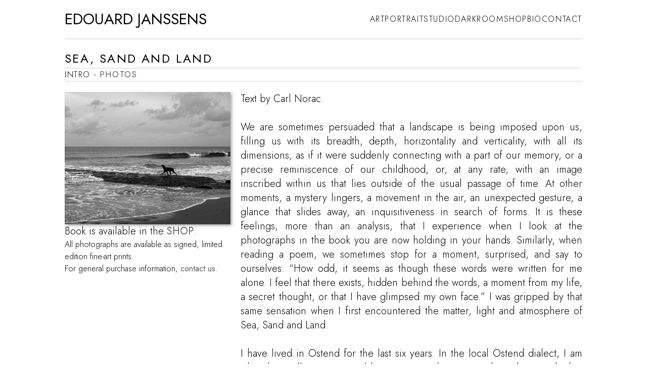

--- FILE ---
content_type: text/html
request_url: https://edouardjanssens.com/art/sea-sand-and-land/
body_size: 10648
content:
<!doctype html>
<html class="scroll-smooth" lang="en">
 <head> 
  <script id="Cookiebot" src="https://consent.cookiebot.com/uc.js" data-cbid="6ded5683-1c2a-4194-86ab-54588d899e69" data-blockingmode="auto" type="text/javascript"></script> 
  <!-- Google tag (gtag.js) --> 
  <script async src="https://www.googletagmanager.com/gtag/js?id=G-RQRBXVJQNF"></script> 
  <script>
  window.dataLayer = window.dataLayer || [];
  function gtag(){dataLayer.push(arguments);}
  gtag('js', new Date());

  gtag('config', 'G-RQRBXVJQNF');
</script> 
  <script defer src="../../rw/elements/com.realmac.corepack/alpine-collapse.js?rwcache=788526188"></script> 
  <script defer src="../../rw/elements/com.realmac.corepack/alpine-focus.js?rwcache=788526188"></script> 
  <script defer src="../../rw/elements/com.realmac.corepack/alpine-intersect.js?rwcache=788526188"></script> 
  <script defer src="../../rw/elements/com.realmac.corepack/alpine-ui.js?rwcache=788526188"></script> 
  <script defer src="../../rw/elements/com.realmac.corepack/alpine.js?rwcache=788526188"></script> 
  <script src="../../rw/elements/com.realmac.corepack/smoothscroll.min.js?rwcache=788526188"></script> 
  <script src="../../rw/elements/com.realmac.corepack/gsap.min.js?rwcache=788526188"></script> 
  <script src="../../rw/elements/com.realmac.corepack/ScrollTrigger.min.js?rwcache=788526188"></script> 
  <script src="../../rw/elements/com.realmac.corepack/gsap-effects.js?rwcache=788526188"></script> 
  <meta charset="utf-8" /> 
  <meta http-equiv="x-ua-compatible" content="ie=edge" /> 
  <meta name="viewport" content="width=device-width" /> 
  <meta http-equiv="Content-Type" content="text/html; charset=utf-8" /> 
  <link rel="canonical" href="https://edouardjanssens.com/art/sea-sand-and-land/" /> 
  <meta name="robots" content="index, follow" /> 
  <meta property="og:type" content="website" /> 
  <meta property="og:site_name" content="EDOUARD JANSSENS" /> 
  <meta property="og:title" content="Edouard Janssens | Sea, Sand and Land" /> 
  <meta property="og:url" content="https://edouardjanssens.com/art/sea-sand-and-land/" /> 
  <title>Edouard Janssens | Sea, Sand and Land</title> 
  <link href="index.css?rwcache=788526188" media="all" rel="stylesheet" type="text/css" /> 
  <script src="../../rw/elements/com.realmac.corepack/effectsTransforms.js?rwcache=788526188"></script> 
  <script src="../../rw/elements/com.realmac.corepack/modal.js?rwcache=788526188"></script> 
  <script src="../../rw/elements/com.realmac.corepack/alpine-store-filters.js?rwcache=788526188"></script> 
  <script src="../../rw/elements/com.realmac.corepack/alpine-store-transitions.js?rwcache=788526188"></script> 
  <script src="../../rw/elements/com.realmac.corepack/alpine-exit-intent.js?rwcache=788526188"></script> 
  <script src="../../rw/elements/com.realmac.corepack/image-lightbox.js?rwcache=788526188"></script> 
  <style lang="css">
    /* Required for alpine.js x-cloak directive to work */
    [x-cloak] {
        display: none !important;
    }

    [data-rwx-droparea] {
        /* width: 100%; */
        min-width: 60px !important;
        /* height: 100%; */
    }

    /* For Webkit-based browsers (Chrome, Safari and Opera) */
    .scrollbar-hide::-webkit-scrollbar {
        display: none;
    }

    /* For IE, Edge and Firefox */
    .scrollbar-hide {
        -ms-overflow-style: none;
        /* IE and Edge */
        scrollbar-width: none;
        /* Firefox */
    }
</style> 
  <link rel="stylesheet" type="text/css" media="all" href="../../rw/styles/consolidated.css?rwcache=788526188" /> 
 </head> 
 <body class="bg-white-500"> 
  <div x-data="navigationStandard('mobile-menu-rwB97B629E_146B_464F_8D21_A12512AFE80A')" class="relative z-50"> 
   <div style="display: none" x-bind="backdrop" x-transition:enter="transition ease-out" x-transition:enter-start="opacity-0" x-transition:enter-end="opacity-100" x-transition:leave="transition ease-in" x-transition:leave-start="opacity-100" x-transition:leave-end="opacity-0" class="fixed inset-0 z-50 duration-150 pointer-events-none bg-surface-900 bg-opacity-[20%] dark:bg-opacity-[20%] backdrop-blur-[0px]" aria-hidden="true"></div> 
   <div style="display: none" x-bind="menu" x-transition:enter="transition ease-out" x-transition:enter-start="opacity-0 -translate-y-full" x-transition:enter-end="opacity-100 translate-y-0" x-transition:leave="transition ease-in" x-transition:leave-start="opacity-100 translate-y-0" x-transition:leave-end="opacity-0 -translate-y-full" class="fixed z-50 origin-top p-8 ring-1 ring-zinc-900/5 duration-150 overflow-y-auto bg-surface-200 bg-opacity-[100%] dark:bg-opacity-[100%] backdrop-blur-[0px] shadow rounded-tl-none rounded-tr-none rounded-bl-none rounded-br-none border-t border-r border-b border-l border-surface-900 top-6 right-6 bottom-auto left-6" tabindex="-1"> 
    <div class="flex items-center justify-between"> 
     <button aria-label="Close menu" type="button" @click="open = false" class="transition-all duration-[300ms] delay-[0ms] ease-in-out absolute inline-flex items-center justify-center rounded-md p-2.5 cursor-pointer text-text-50 hover:text-brand-500 top-8 right-8"> 
      <svg viewbox="0 0 24 24" aria-hidden="true" class="size-6 transition-colors duration-300 text-text-50 hover:text-text-50"> 
       <path d="m17.25 6.75-10.5 10.5M6.75 6.75l10.5 10.5" fill="none" stroke="currentColor" stroke-width="1.5" stroke-linecap="round" stroke-linejoin="round"></path> 
      </svg> </button> 
    </div> 
    <nav> 
     <ul class=""> 
      <li x-data="{ open: false }" class="cursor-pointer"> 
       <div class="block py-2 text-text-50 text-opacity-[100%] dark:text-opacity-[100%] font-body text-base text-shadow-none font-[300] tracking-widest hover:text-text-50 hover:text-opacity-[100%] dark:hover:text-opacity-[100%] hover:text-shadow-none hover: transition-all duration-[300ms] delay-[0ms] ease-in-out flex items-center justify-between" @click="open = !open"> 
        <a class="flex justify-between items-center" href="../../art/">ART</a> 
       </div> </li> 
      <li x-data="{ open: false }" class="cursor-pointer"> 
       <div class="block py-2 text-text-50 text-opacity-[100%] dark:text-opacity-[100%] font-body text-base text-shadow-none font-[300] tracking-widest hover:text-text-50 hover:text-opacity-[100%] dark:hover:text-opacity-[100%] hover:text-shadow-none hover: transition-all duration-[300ms] delay-[0ms] ease-in-out flex items-center justify-between" @click="open = !open"> 
        <a class="flex justify-between items-center" href="../../portrait/">PORTRAIT</a> 
       </div> </li> 
      <li x-data="{ open: false }" class="cursor-pointer"> 
       <div class="block py-2 text-text-50 text-opacity-[100%] dark:text-opacity-[100%] font-body text-base text-shadow-none font-[300] tracking-widest hover:text-text-50 hover:text-opacity-[100%] dark:hover:text-opacity-[100%] hover:text-shadow-none hover: transition-all duration-[300ms] delay-[0ms] ease-in-out flex items-center justify-between" @click="open = !open"> 
        <a class="flex justify-between items-center" href="../../studio/">STUDIO</a> 
       </div> </li> 
      <li x-data="{ open: false }" class="cursor-pointer"> 
       <div class="block py-2 text-text-50 text-opacity-[100%] dark:text-opacity-[100%] font-body text-base text-shadow-none font-[300] tracking-widest hover:text-text-50 hover:text-opacity-[100%] dark:hover:text-opacity-[100%] hover:text-shadow-none hover: transition-all duration-[300ms] delay-[0ms] ease-in-out flex items-center justify-between" @click="open = !open"> 
        <a class="flex justify-between items-center" href="../../darkroom/">DARKROOM</a> 
       </div> </li> 
      <li x-data="{ open: false }" class="cursor-pointer"> 
       <div class="block py-2 text-text-50 text-opacity-[100%] dark:text-opacity-[100%] font-body text-base text-shadow-none font-[300] tracking-widest hover:text-text-50 hover:text-opacity-[100%] dark:hover:text-opacity-[100%] hover:text-shadow-none hover: transition-all duration-[300ms] delay-[0ms] ease-in-out flex items-center justify-between" @click="open = !open"> 
        <a class="flex justify-between items-center" href="../../shop/">SHOP</a> 
       </div> </li> 
      <li x-data="{ open: false }" class="cursor-pointer"> 
       <div class="block py-2 text-text-50 text-opacity-[100%] dark:text-opacity-[100%] font-body text-base text-shadow-none font-[300] tracking-widest hover:text-text-50 hover:text-opacity-[100%] dark:hover:text-opacity-[100%] hover:text-shadow-none hover: transition-all duration-[300ms] delay-[0ms] ease-in-out flex items-center justify-between" @click="open = !open"> 
        <a class="flex justify-between items-center" href="../../bio/">BIO</a> 
       </div> </li> 
      <li x-data="{ open: false }" class="cursor-pointer"> 
       <div class="block py-2 text-text-50 text-opacity-[100%] dark:text-opacity-[100%] font-body text-base text-shadow-none font-[300] tracking-widest hover:text-text-50 hover:text-opacity-[100%] dark:hover:text-opacity-[100%] hover:text-shadow-none hover: transition-all duration-[300ms] delay-[0ms] ease-in-out flex items-center justify-between" @click="open = !open"> 
        <a class="flex justify-between items-center" href="../../contact/">CONTACT</a> 
       </div> </li> 
     </ul> 
    </nav> 
   </div> 
  </div> 
  <div class="rwF3F10423_7229_40FC_B424_230EA940AC1C group/container group/rwF3F10423_7229_40FC_B424_230EA940AC1C [&amp;>*]:col-start-1 [&amp;>*]:row-start-1 grid w-auto h-auto mt-5 mb-auto ml-5 mr-5" data-filter-tags="" id=""> 
   <div class="relative z-30 flex flex-col peer container w-full h-auto self-center justify-self-center gap-md pt-0 pb-0 pl-0 pr-0">
    <header class="group/rwB97B629E_146B_464F_8D21_A12512AFE80A group/navbar items-center flex w-full h-auto bg--950 bg-opacity-[100%] dark:bg-opacity-[100%]" id=""> 
     <nav class="mx-auto flex items-center justify-between container w-full h-auto"> 
      <!-- Logo --> 
      <div class="flex lg:flex-1 pt-0 pb-0 pl-0 pr-0"> 
       <a href="../../" title="WELCOME" target="_self" class="-m-1.5 p-1.5"> <span class="text-text-50/[100%] font-body text-3xl text-shadow-none font-[400]">EDOUARD JANSSENS</span> </a> 
      </div> 
      <!-- Mobile menu button --> 
      <div class="flex lg:hidden"> 
       <button x-data type="button" class="cursor-pointer text-text-50 hover:text-brand-500" @click="$dispatch('navigation-standard-toggle', 'mobile-menu-rwB97B629E_146B_464F_8D21_A12512AFE80A')"> <span class="sr-only">Open main menu</span> 
        <svg class="h-6 w-6" fill="none" viewbox="0 0 24 24" stroke-width="1.5" stroke="currentColor" aria-hidden="true"> 
         <path stroke-linecap="round" stroke-linejoin="round" d="M3.75 6.75h16.5M3.75 12h16.5m-16.5 5.25h16.5" /> 
        </svg> </button> 
      </div> 
      <!-- Desktop items --> 
      <div class="hidden lg:flex gap-5"> 
       <div x-data="desktopSubmenu" class="relative"> 
        <a href="../../art/" @mouseover="handleMouseEnter" @mouseleave="handleMouseLeave" class="flex items-center  text-text-50 text-opacity-[100%] dark:text-opacity-[100%] font-body text-base text-shadow-none font-[300] tracking-widest hover:text-text-50 hover:text-opacity-[100%] dark:hover:text-opacity-[100%] hover:text-shadow-none hover: transition-all duration-[300ms] delay-[0ms] ease-in-out "> ART </a> 
       </div> 
       <div x-data="desktopSubmenu" class="relative"> 
        <a href="../../portrait/" @mouseover="handleMouseEnter" @mouseleave="handleMouseLeave" class="flex items-center  text-text-50 text-opacity-[100%] dark:text-opacity-[100%] font-body text-base text-shadow-none font-[300] tracking-widest hover:text-text-50 hover:text-opacity-[100%] dark:hover:text-opacity-[100%] hover:text-shadow-none hover: transition-all duration-[300ms] delay-[0ms] ease-in-out "> PORTRAIT </a> 
       </div> 
       <div x-data="desktopSubmenu" class="relative"> 
        <a href="../../studio/" @mouseover="handleMouseEnter" @mouseleave="handleMouseLeave" class="flex items-center  text-text-50 text-opacity-[100%] dark:text-opacity-[100%] font-body text-base text-shadow-none font-[300] tracking-widest hover:text-text-50 hover:text-opacity-[100%] dark:hover:text-opacity-[100%] hover:text-shadow-none hover: transition-all duration-[300ms] delay-[0ms] ease-in-out "> STUDIO </a> 
       </div> 
       <div x-data="desktopSubmenu" class="relative"> 
        <a href="../../darkroom/" @mouseover="handleMouseEnter" @mouseleave="handleMouseLeave" class="flex items-center  text-text-50 text-opacity-[100%] dark:text-opacity-[100%] font-body text-base text-shadow-none font-[300] tracking-widest hover:text-text-50 hover:text-opacity-[100%] dark:hover:text-opacity-[100%] hover:text-shadow-none hover: transition-all duration-[300ms] delay-[0ms] ease-in-out "> DARKROOM </a> 
       </div> 
       <div x-data="desktopSubmenu" class="relative"> 
        <a href="../../shop/" @mouseover="handleMouseEnter" @mouseleave="handleMouseLeave" class="flex items-center  text-text-50 text-opacity-[100%] dark:text-opacity-[100%] font-body text-base text-shadow-none font-[300] tracking-widest hover:text-text-50 hover:text-opacity-[100%] dark:hover:text-opacity-[100%] hover:text-shadow-none hover: transition-all duration-[300ms] delay-[0ms] ease-in-out "> SHOP </a> 
       </div> 
       <div x-data="desktopSubmenu" class="relative"> 
        <a href="../../bio/" @mouseover="handleMouseEnter" @mouseleave="handleMouseLeave" class="flex items-center  text-text-50 text-opacity-[100%] dark:text-opacity-[100%] font-body text-base text-shadow-none font-[300] tracking-widest hover:text-text-50 hover:text-opacity-[100%] dark:hover:text-opacity-[100%] hover:text-shadow-none hover: transition-all duration-[300ms] delay-[0ms] ease-in-out "> BIO </a> 
       </div> 
       <div x-data="desktopSubmenu" class="relative"> 
        <a href="../../contact/" @mouseover="handleMouseEnter" @mouseleave="handleMouseLeave" class="flex items-center  text-text-50 text-opacity-[100%] dark:text-opacity-[100%] font-body text-base text-shadow-none font-[300] tracking-widest hover:text-text-50 hover:text-opacity-[100%] dark:hover:text-opacity-[100%] hover:text-shadow-none hover: transition-all duration-[300ms] delay-[0ms] ease-in-out "> CONTACT </a> 
       </div> 
      </div> 
      <!-- Desktop right items --> 
      <div class="hidden lg:flex lg:justify-end"> 
      </div> 
     </nav> 
    </header>
    <div class="w-auto h-0.5 mt-5 mb-5 ml-0 mr-0 pt-0 pb-0 pl-0 pr-0 bg-text-900 bg-opacity-[100%] dark:bg-opacity-[100%]" aria-orientation="horizontal" id="" role="separator">
      &nbsp; 
    </div>
   </div> 
   <div class="z-0 transform-gpu overflow-hidden"> 
   </div> 
  </div>
  <div class="rwB539ACE3_72DF_490D_A7BD_0D9FAE092FFE group/container group/rwB539ACE3_72DF_490D_A7BD_0D9FAE092FFE [&amp;>*]:col-start-1 [&amp;>*]:row-start-1 grid w-auto h-auto mt-0 mb-0 ml-5 mr-5" data-filter-tags="" id=""> 
   <div class="relative z-30 flex flex-col peer container w-full h-auto self-center justify-self-center gap-md pt-0 pb-0 pl-0 pr-0">
    <h1 class="[&amp;_a]:text-brand-500 [&amp;_a]:no-underline [&amp;_a]:font-[400] [&amp;_a:hover]:text-brand-800 [&amp;_a:hover]:no-underline [&amp;_a:hover]:font-[400] [&amp;_a:visited]:text-brand-800 [&amp;_a:visited]:no-underline [&amp;_a:visited]:font-[400] block w-auto h-auto text-text-50 text-opacity-[100%] dark:text-opacity-[100%] font-heading text-2xl font-[400] tracking-widest leading-normal not-italic text-shadow-none uppercase whitespace-none text-left" id=""> Sea, Sand and Land </h1>
    <div class="w-auto h-0.5 bg-text-900 bg-opacity-[100%] dark:bg-opacity-[100%]" aria-orientation="horizontal" id="" role="separator">
      &nbsp; 
    </div>
   </div> 
   <div class="z-0 transform-gpu overflow-hidden"> 
   </div> 
  </div>
  <div class="rw0A9CC488_E29F_4ED0_A6AA_CB5A973C8D9A group/container group/rw0A9CC488_E29F_4ED0_A6AA_CB5A973C8D9A [&amp;>*]:col-start-1 [&amp;>*]:row-start-1 grid w-auto h-auto mt-0 mb-0 ml-5 mr-5" data-filter-tags="" id=""> 
   <div class="relative z-30 flex flex-col peer container w-full h-auto self-center justify-self-center gap-md pt-0 pb-5 pl-0 pr-0">
    <p class="[&amp;_a]:text-accent-600 [&amp;_a]:no-underline [&amp;_a]:font-[400] [&amp;_a:hover]:text-accent-300 [&amp;_a:hover]:no-underline [&amp;_a:hover]:font-[400] [&amp;_a:visited]:text--500 [&amp;_a:visited]:no-underline [&amp;_a:visited]:font-[400] block w-auto h-auto mt-0 mb-0 ml-0 mr-0 pt-0 pb-0 pl-0 pr-0 text-text-50 text-opacity-[100%] dark:text-opacity-[100%] font-body text-sm md:text-base font-[300] tracking-widest leading-normal not-italic text-shadow-none uppercase whitespace-none text-left" id=""> Intro - <a title="Photos" href="../../art/sea-sand-and-land/photos/">Photos</a> </p>
    <div class="w-auto h-0.5 bg-text-900 bg-opacity-[100%] dark:bg-opacity-[100%]" aria-orientation="horizontal" id="" role="separator">
      &nbsp; 
    </div>
   </div> 
   <div class="z-0 transform-gpu overflow-hidden"> 
   </div> 
  </div>
  <section class="rwF03B3193_24C7_4B93_AE70_F8D2EA6069D9 group/container group/rwF03B3193_24C7_4B93_AE70_F8D2EA6069D9 [&amp;>*]:col-start-1 [&amp;>*]:row-start-1 isolate grid w-auto h-auto mt-0 mb-0 ml-5 mr-5" data-filter-tags="" id=""> 
   <div class="relative z-30 flex flex-col peer container w-full h-auto self-center justify-self-center gap-5 pt-0 pb-0 pl-0 pr-0">
    <div class="group/rw3A40D130_4ADA_4BCC_B2B4_A38DADE384EF group/grid grid w-full h-auto mt-0 mb-0 ml-auto mr-auto pt-0 pb-0 pl-0 pr-0 grid-cols-1 md:grid-cols-3 grid-rows-auto gap-x-5 gap-y-5 grid-flow-row justify-items-normal justify-normal items-start content-normal" data-filter-tags="" id=""> 
     <div class="rwAAFF7CD9_D0E6_4442_A235_C5B361FFD31A group/container group/rwAAFF7CD9_D0E6_4442_A235_C5B361FFD31A [&amp;>*]:col-start-1 [&amp;>*]:row-start-1 col-span-1 row-span-auto grid w-full h-auto mt-0 mb-0 ml-auto mr-auto" data-filter-tags="" id=""> 
      <div class="relative z-30 flex flex-col peer container w-full h-auto self-auto justify-self-auto gap-md pt-0 pb-0 pl-0 pr-0">
       <div class="group/rwC018B0D7_9586_4056_BB66_967BA606CC1F group/flex transform flex w-full h-auto gap-x-md gap-y-5 flex-col flex-nowrap items-[normal] justify-items-normal content-normal justify-normal" data-filter-tags="" id=""> 
        <a class="transform-gpu block w-[100%] h-auto mt-0 mb-0 ml-auto mr-auto pt-0 pb-0 pl-0 pr-0" href="../../art/sea-sand-and-land/photos/" id="" rwresourcedropzone="image" target="" title="Photos"> 
         <picture> 
          <!-- Fallback img element --> 
          <img class="max-w-[100%] w-full shadow opacity-[100%] border-t-0 border-r-0 border-b-0 border-l-0 border-solid rounded-tl rounded-tr rounded-bl rounded-br border-surface-500/[100%] object-cover object-center aspect-[custom] sm:aspect-[auto]" src="../../resources/sea--sand-and-land/photos/sea-sand-and-land-025.jpg" alt="" width="1080" height="864" decoding="async" /> 
         </picture> </a>
        <p class="[&amp;_a]:text-accent-600 [&amp;_a]:no-underline [&amp;_a]:font-[400] [&amp;_a:hover]:text-accent-300 [&amp;_a:hover]:no-underline [&amp;_a:hover]:font-[400] [&amp;_a:visited]:text--500 [&amp;_a:visited]:no-underline [&amp;_a:visited]:font-[400] block w-auto h-auto text-text-50 text-opacity-[100%] dark:text-opacity-[100%] font-body text-base lg:text-xl font-[400] lg:font-[300] tracking-normal leading-normal not-italic text-shadow-none normal-case whitespace-none text-left" id=""> Book is available in the <a title="SHOP" href="../../shop/">SHOP</a>. </p>
        <p class="[&amp;_a]:text-accent-600 [&amp;_a]:no-underline [&amp;_a]:font-[400] [&amp;_a:hover]:text-accent-300 [&amp;_a:hover]:no-underline [&amp;_a:hover]:font-[400] [&amp;_a:visited]:text--500 [&amp;_a:visited]:no-underline [&amp;_a:visited]:font-[400] block w-auto h-auto text-text-50 text-opacity-[100%] dark:text-opacity-[100%] font-body text-base lg:text-base font-[400] lg:font-[300] tracking-normal leading-normal not-italic text-shadow-none normal-case whitespace-none text-left" id=""> All photographs are available as signed, limited edition fine-art prints.<br />For general purchase information, <a title="CONTACT" href="../../contact/">contact us</a>. </p> 
       </div>
      </div> 
      <div class="z-0 transform-gpu overflow-hidden"> 
      </div> 
     </div>
     <div class="rw36725658_E43E_4BAF_A7D2_0A579A9FB233 group/container group/rw36725658_E43E_4BAF_A7D2_0A579A9FB233 [&amp;>*]:col-start-1 [&amp;>*]:row-start-1 col-span-1 md:col-span-2 row-span-auto grid w-full h-auto mt-0 mb-0 ml-auto mr-auto" data-filter-tags="" id=""> 
      <div class="relative z-30 flex flex-col peer container w-full h-auto self-auto justify-self-auto gap-md pt-0 pb-0 pl-0 pr-0">
       <p class="[&amp;_a]:text-accent-500 [&amp;_a]:no-underline [&amp;_a]:font-[400] [&amp;_a:hover]:text-brand-800 [&amp;_a:hover]:no-underline [&amp;_a:hover]:font-[400] [&amp;_a:visited]:text--800 [&amp;_a:visited]:no-underline [&amp;_a:visited]:font-[400] max-w-[80ch] block w-auto h-auto mt-0 mb-0 ml-auto mr-auto pt-0 pb-0 pl-0 pr-0 text-text-50 text-opacity-[100%] dark:text-opacity-[100%] font-heading text-base lg:text-xl font-[400] lg:font-[300] tracking-normal leading-normal not-italic text-shadow-none normal-case whitespace-none text-justify" id=""> Text by Carl Norac.<br /><br />We are sometimes persuaded that a landscape is being imposed upon us, filling us with its breadth, depth, horizontality and verticality, with all its dimensions, as if it were suddenly connecting with a part of our memory, or a precise reminiscence of our childhood, or, at any rate, with an image inscribed within us that lies outside of the usual passage of time. At other moments, a mystery lingers, a movement in the air, an unexpected gesture, a glance that slides away, an inquisitiveness in search of forms. It is these feelings, more than an analysis, that I experience when I look at the photographs in the book you are now holding in your hands. Similarly, when reading a poem, we sometimes stop for a moment, surprised, and say to ourselves: “How odd, it seems as though these words were written for me alone. I feel that there exists, hidden behind the words, a moment from my life, a secret thought, or that I have glimpsed my own face.” I was gripped by that same sensation when I first encountered the matter, light and atmosphere of Sea, Sand and Land.<br /> <br />I have lived in Ostend for the last six years. In the local Ostend dialect, I am what they call an angespoelde, someone who was not born here and who, according to this somewhat ironic term, is said to have arrived on the crest of the last wave. I like to introduce myself this way, as if each wave were spreading over the sand a whole new page to be lived, what the poet Paul Valéry once described as a reward in his most famous verse: “La mer, la mer, toujours recommencée!” Edouard Janssens’s photography invites you both into his world and, at the same time, onto the constantly renewed sandy shore of my own threshold.<br />&nbsp;<br />Edouard Janssens, a Belgian photographer born in 1961, is known for his experimental work. From Windows to the Soul, in which he explores the human iris as a means to accessing a deeper, more internal vision, to Stratos-Sphere, the photographic expedition he developed and launched in 2011 to capture images of our planet from a balloon suspended thirty-three kilometres up in the sky – the sky both in its infinite vastness and constant transience. Later, during another of his ambitious artistic journeys, 1 à 100 ans, his subject was multiple portraits of children, women, and men of all ages, by means of which he aspired to discover the eternity that transcends life and death, beyond the mere brevity – even a century long – of our human destiny. And let us conclude with Expired Instants, a series of images impaired by the use of long out-of-date film. So many ways to address and surprise us.<br />To those who ask him about a yet more surprising new project, Edouard Janssens responds with an invitation to go for a walk. A wish to return to the essence of the breadth of vision, to attested simplicity, to a minimalism that is not detached but about sharing. Directing your gaze as one would take you by the hand. His work on time, a feature of his art, is indeed present, developing into a collection of moments. As a portraitist attentive to every detail and to expressions of exactness, he now declares his right to a stroll and invites you to join him. This book is not a maze, but it is indubitably a path, or a warren of intersecting trails of which you will build up a picture as you leaf through its pages, as time slowly passes behind you. The quest for simplicity, which is anything but simplistic, is a challenge as well as a passion. Just as in literature, especially poetry, simplicity is an adventure. Expressing a great deal in few words, for instance. Daring to dream. Attempting the paradox of a complex thought that suddenly becomes clear, like a horizon that becomes visible in just a few seconds once the clouds scatter.<br /><br />As he walks, Edouard Janssens scrutinises snatches of the landscape, searching for alignments, whether of trees beside a canal or marks on the beach. I see here more gentleness than melancholy, and even an amused gaze with the animals that wander into these compositions. Not a still life, but rather images of perception, of clarity, of the murmur of the wind. With a keen sense of geometry, but which leaves room for chance, for coincidence.<br /><br />It is a question of capturing light as it is, in its truest form, in the way that it “breathes”, and of singing the praises of grey. This colour is too little celebrated, with all its variations, of mist in a faint light, from a heavy sky to one longing to be disencumbered, or even its own gleam. Here, we are in the land of contrasts and nuances. Here, these greys, black and white, call out to us to pass through them with our bodies, but also with a more secret aspect of our gaze.<br />&nbsp;<br />The places visited vary, such as Knokke, the Zwin, Zeebrugge, and then the landscapes of West Flanders, a province that stretches toward the sea but is traversed throughout by waterways, canals in particular. Mud and sand, slender trees in fragile harmony, that sometimes lean but never break, lush meadows: a vast natural décor is made yet more timeless by the choice of black and white. The aim is not to make a specific place recognisable on a map, but to be content with a sketch, a likeness. Nonetheless, our world is seen here and there – a passerby, a cabin, a street corner – like a scratch of civilisation on the surface of nature.<br /><br />One day, when I was talking to the great Flemish poet Hugo Claus about Ghent, a city that had been of major importance in his life (after Ostend and before Antwerp), he told me that, to his mind, the unique imagery the city conjures up was derived partly from the emanations given off by the rivers that flow through it. This brings to mind Franz Hellens and magical realism, that way of embracing reality while searching for its fissures, of providing a viewpoint displaced from the norm without rejecting the immediate world. In these photographs, I discern the desire to make us feel the physicality and rouse our senses, and at the same time, by including the familiar presence of humans, animals or trees, a humble yet sure attempt to find an angle that will make us aware of what lies beyond the familiar. Our journey is rooted in the here and now – a wet, clear or white sky – yet it also evades the injunction of the clock. The shore retreats from its hourglass.<br />&nbsp;<br />The expressionist painter Constant Permeke, who painted hundreds of seascapes in Ostend at all times of the day and night, spoke of his desire to show us the sea from the standpoint of the sea itself. In Edouard Janssens’s photographs, a dialogue is also present, in which the clarity of the forms is left to speak in its own words, as closely as possible. We often say that a landscape “speaks to us”. Well, then, let us have the humility to listen. Everything invites us to.<br /><br />After living in France for twenty years, I returned to Belgium in 2019 to live by the North Sea, where I wrote poems about a strange impression I was having: back on this beach, where I had walked so often and for so long in the past, I felt as if my childhood footsteps were still visible in the sand. Impossible, you will of course reply, since the sand on a beach, like the text on a page, is in constant transformation – just like the ever-changing clouds. Yet this impression was like a revelation, one that had no need of proof. In similar fashion, Sea, Sand and Land too is like running along the line of the waves to forget the line of time. Like seeing the sea as a ramble, and each wave as a step. And letting our eyes dwell on a particular point of view, revolving around chance meetings between water and clouds, the encounters of dog and sand. A bird suddenly appears, as though it has been suspended in the air since the dawn of time. In this I recognise a daily vision of my life today. <br /><br />If the sky is sometimes so low that we feel we can touch it – if not with the tips of our fingers, then certainly through the lens of the camera and, above all, the iris of the photographer – it is indeed. the case here. In this book, there is both maturity and serenity, the absence of affectation and ego, and something like the return of a curious, still extant childhood. A quintessence. And yes, the repeated invitation to take a walk within oneself and as close as possible to the landscape. It starts here.<br /> </p>
      </div> 
      <div class="z-0 transform-gpu overflow-hidden"> 
      </div> 
     </div> 
    </div>
   </div> 
   <div class="z-0 transform-gpu overflow-hidden"> 
   </div> 
  </section>
  <div class="rw09A9C1D0_DB52_4643_ABF9_319717C56D7D group/container group/rw09A9C1D0_DB52_4643_ABF9_319717C56D7D [&amp;>*]:col-start-1 [&amp;>*]:row-start-1 grid w-auto h-auto mt-5 mb-5 ml-5 mr-5" data-filter-tags="" id=""> 
   <div class="relative z-30 flex flex-col peer container w-full h-auto self-center justify-self-center gap-md pt-0 pb-0 pl-0 pr-0">
    <div class="w-auto h-0.5 bg-text-900 bg-opacity-[100%] dark:bg-opacity-[100%]" aria-orientation="horizontal" id="" role="separator">
      &nbsp; 
    </div>
    <div class="group/rwADB2A650_6630_45E8_AB62_A25AC4348461 group/flex transform flex w-full h-auto mt-5 mb-0 ml-0 mr-0 pt-0 pb-0 pl-0 pr-0 gap-x-md gap-y-3 flex-col flex-nowrap items-center justify-items-normal content-normal justify-normal" data-filter-tags="" id=""> 
     <a class="w-10 h-auto block" href="https://www.instagram.com/edouardjanssens/" id="" rwresourcedropzone="svg" target="_blank"> 
      <svg class="w-10 h-auto fill-surface-500/[--svgOpacity] text-surface-500/[--svgOpacity] [--svgOpacity:_100%]" xmlns="http://www.w3.org/2000/svg" viewbox="0 0 32 32">
       <path d="M10.202,2.098c-1.49,.07-2.507,.308-3.396,.657-.92,.359-1.7,.84-2.477,1.619-.776,.779-1.254,1.56-1.61,2.481-.345,.891-.578,1.909-.644,3.4-.066,1.49-.08,1.97-.073,5.771s.024,4.278,.096,5.772c.071,1.489,.308,2.506,.657,3.396,.359,.92,.84,1.7,1.619,2.477,.779,.776,1.559,1.253,2.483,1.61,.89,.344,1.909,.579,3.399,.644,1.49,.065,1.97,.08,5.771,.073,3.801-.007,4.279-.024,5.773-.095s2.505-.309,3.395-.657c.92-.36,1.701-.84,2.477-1.62s1.254-1.561,1.609-2.483c.345-.89,.579-1.909,.644-3.398,.065-1.494,.081-1.971,.073-5.773s-.024-4.278-.095-5.771-.308-2.507-.657-3.397c-.36-.92-.84-1.7-1.619-2.477s-1.561-1.254-2.483-1.609c-.891-.345-1.909-.58-3.399-.644s-1.97-.081-5.772-.074-4.278,.024-5.771,.096m.164,25.309c-1.365-.059-2.106-.286-2.6-.476-.654-.252-1.12-.557-1.612-1.044s-.795-.955-1.05-1.608c-.192-.494-.423-1.234-.487-2.599-.069-1.475-.084-1.918-.092-5.656s.006-4.18,.071-5.656c.058-1.364,.286-2.106,.476-2.6,.252-.655,.556-1.12,1.044-1.612s.955-.795,1.608-1.05c.493-.193,1.234-.422,2.598-.487,1.476-.07,1.919-.084,5.656-.092,3.737-.008,4.181,.006,5.658,.071,1.364,.059,2.106,.285,2.599,.476,.654,.252,1.12,.555,1.612,1.044s.795,.954,1.051,1.609c.193,.492,.422,1.232,.486,2.597,.07,1.476,.086,1.919,.093,5.656,.007,3.737-.006,4.181-.071,5.656-.06,1.365-.286,2.106-.476,2.601-.252,.654-.556,1.12-1.045,1.612s-.955,.795-1.608,1.05c-.493,.192-1.234,.422-2.597,.487-1.476,.069-1.919,.084-5.657,.092s-4.18-.007-5.656-.071M21.779,8.517c.002,.928,.755,1.679,1.683,1.677s1.679-.755,1.677-1.683c-.002-.928-.755-1.679-1.683-1.677,0,0,0,0,0,0-.928,.002-1.678,.755-1.677,1.683m-12.967,7.496c.008,3.97,3.232,7.182,7.202,7.174s7.183-3.232,7.176-7.202c-.008-3.97-3.233-7.183-7.203-7.175s-7.182,3.233-7.174,7.203m2.522-.005c-.005-2.577,2.08-4.671,4.658-4.676,2.577-.005,4.671,2.08,4.676,4.658,.005,2.577-2.08,4.671-4.658,4.676-2.577,.005-4.671-2.079-4.676-4.656h0"></path>
      </svg> </a>
     <div class="rwC341FBD8_A07E_4191_829B_A5CDAE51AE6B group/container group/rwC341FBD8_A07E_4191_829B_A5CDAE51AE6B [&amp;>*]:col-start-1 [&amp;>*]:row-start-1 self-auto justify-self-auto grid w-full h-auto mt-0 mb-0 ml-auto mr-auto" data-filter-tags="" id=""> 
      <div class="relative z-30 flex flex-col peer container w-full h-auto self-center justify-self-center gap-md pt-0 pb-0 pl-0 pr-0">
       <div class="w-auto h-0.5 bg-text-900 bg-opacity-[100%] dark:bg-opacity-[100%]" aria-orientation="horizontal" id="" role="separator">
         &nbsp; 
       </div>
      </div> 
      <div class="z-0 transform-gpu overflow-hidden"> 
      </div> 
     </div>
     <p class="[&amp;_a]:text-accent-600 [&amp;_a]:no-underline [&amp;_a]:font-[300] [&amp;_a:hover]:text-accent-300 [&amp;_a:hover]:no-underline [&amp;_a:hover]:font-[400] [&amp;_a:visited]:text--500 [&amp;_a:visited]:no-underline [&amp;_a:visited]:font-[300] block w-auto h-auto text-text-50 text-opacity-[100%] dark:text-opacity-[100%] font-body text-base font-[300] tracking-normal leading-normal not-italic text-shadow-none normal-case whitespace-none text-center" id=""> Subscribe to our <a title="MAILINGLIST" href="../../mailinglist/">Mailing List</a> !<br /><a title="LEGAL" href="../../legal/">Legal informations</a>.<br />All images on this site © by Edouard Janssens. All rights reserved. Use of any images without prior consent is forbidden. </p> 
    </div>
   </div> 
   <div class="z-0 transform-gpu overflow-hidden"> 
   </div> 
  </div> 
  <script>
    gsap.registerPlugin(ScrollTrigger);
    document.addEventListener("DOMContentLoaded", () => {
        const revealElements = document.querySelectorAll("[data-reveal]");
        revealElements.forEach((element, index) => {
            element.style.visibility = "hidden";
            element.style.transitionProperty = "none";

            const {
                revealAnimation: animation = "fadeUpIn",
                revealExitAnimation: exitAnimation = "fadeUpOut",
                revealPlay: play = "enter-exit",
                revealStart: start = "top bottom",
                revealEnd: end = "top top",
                revealDelay: delay = 0,
                revealDuration: duration = 0.5,
                revealEasing: easing = "power1.out",
                revealDistance: distance = 200,
                revealDegrees: degrees = 90,
                revealScrub: scrub = false,
                revealDebug: debug = false,
                revealId,
            } = element.dataset;

            const id = `${revealId}-${index}`;
            const wantsScrub = scrub === "true";
            const wantsDebug = debug === "true";
            const wantsExitAnimation = play == "enter-exit";
            const playOnce = play == "enter-once";
            const durationNumber = parseFloat(duration);
            const delayNumber = parseFloat(delay);
            const degreesNumber = parseFloat(degrees);
            const degreesNumberOut = degreesNumber * -1;
            
            let triggeredOnce = false;
            
            const config = {
                duration: durationNumber,
                ease: easing,
                delay: delayNumber,
                distance: distance,
                degrees: degreesNumber,
                degreesOut: degreesNumberOut,
                clearProps: "auto",
                onComplete: () => {
                    element.style.transitionProperty = "";
                },
            }

            const markers = wantsDebug
                ? {
                    startColor: "green",
                    endColor: "red",
                    fontSize: "12px",
                    fontWeight: "bold",
                    indent: 20,
                }
                : false;

            if (wantsScrub) {
                gsap.effects[animation](element, {
                    scrollTrigger: {
                        trigger: element,
                        start: start,
                        end: end,
                        scrub: true,
                        markers,
                        id,
                    },
                    ...config
                });
            } else {
                ScrollTrigger.create({
                    trigger: element,
                    start: start,
                    end: end,
                    markers,
                    id,
                    onEnter: () => {
                        if (playOnce && triggeredOnce) return;
                        element.style.transitionProperty = "none";
                        triggeredOnce = true;
                        gsap.effects[animation](element, config);
                    },
                    onLeave: () => {
                        if (wantsExitAnimation) {
                            element.style.transitionProperty = "none";
                            gsap.effects[exitAnimation](element, { delay: 0, ...config });
                        }
                    },
                    onEnterBack: () => {
                        if (wantsExitAnimation) {
                            element.style.transitionProperty = "none";
                            gsap.effects[animation](element, config);
                        }
                    },
                    onLeaveBack: () => {
                        if (wantsExitAnimation) {
                            element.style.transitionProperty = "none";
                            gsap.effects[exitAnimation](element, { delay: 0, ...config });
                        }
                    },
                });
            }
        });
    });
</script> 
  <script>
    document.addEventListener("alpine:init", () => {
        Alpine.data("desktopSubmenu", () => ({
            open: false,
            closeTimeout: null,
            closeDelay: 300,

            openMenu() {
                clearTimeout(this.closeTimeout);
                this.open = true;
            },

            startCloseTimer() {
                this.closeTimeout = setTimeout(() => {
                    this.closeMenu();
                }, this.closeDelay);
            },

            cancelCloseTimer() {
                clearTimeout(this.closeTimeout);
            },

            closeMenu() {
                this.open = false;
            },

            handleMouseEnter() {
                this.openMenu();
            },

            handleMouseLeave() {
                this.startCloseTimer();
            },
        }));
    });
</script> 
  <script>
    document.addEventListener("alpine:init", () => {
        Alpine.data("navigationStandard", (id = null) => ({
            id,
            open: false,

            init() {
                window.addEventListener("navigation-standard-close", (e) => {
                    if (this.id === e.detail) {
                        this.close();
                    }
                });

                window.addEventListener("navigation-standard-toggle", (e) => {
                    if (this.id === e.detail) {
                        this.toggle();
                    }
                });

                window.addEventListener("keyup", (e) => {
                    if (e.key === "Escape") {
                        this.close();
                    }
                });

                this.$el.addEventListener("click", (e) => {
                    const link = e.target.closest("a");
                    if (link && this.open) {
                        this.close();
                    }
                });

                this.$watch("open", (value) => {
                    if (value) {
                        document.body.style.overflow = "hidden";
                    } else {
                        document.body.style.overflow = "auto";
                    }
                });
            },

            toggle() {
                if (this.open) {
                    return this.close();
                }

                this.open = true;
            },

            close() {
                if (!this.open) {
                    return;
                }

                this.open = false;
            },

            backdrop: {
                ["x-show"]() {
                    return this.open;
                },
                ["@click"]() {
                    this.close();
                },
            },

            menu: {
                ["x-show"]() {
                    return this.open;
                },
                ["@click.away"]() {
                    this.close();
                },
            },
        }));
    });
</script>  
 </body>
</html>

--- FILE ---
content_type: text/css
request_url: https://edouardjanssens.com/art/sea-sand-and-land/index.css?rwcache=788526188
body_size: 5064
content:
@import url('https://fonts.googleapis.com/css2?family=Jost:ital,wght@0,100;0,200;0,300;0,400;0,500;0,600;0,700;0,800;0,900;1,100;1,200;1,300;1,400;1,500;1,600;1,700;1,800;1,900&display=swap');
/* ! tailwindcss v3.4.1 | MIT License | https://tailwindcss.com */*,:before,:after{box-sizing:border-box;border-width:0;border-style:solid;border-color:#e5e7eb}:before,:after{--tw-content: ""}html,:host{line-height:1.5;-webkit-text-size-adjust:100%;-moz-tab-size:4;-o-tab-size:4;tab-size:4;font-family:ui-sans-serif, system-ui, sans-serif, "Apple Color Emoji", "Segoe UI Emoji", "Segoe UI Symbol", "Noto Color Emoji";font-feature-settings:normal;font-variation-settings:normal;-webkit-tap-highlight-color:transparent}body{margin:0;line-height:inherit}hr{height:0;color:inherit;border-top-width:1px}abbr:where([title]){-webkit-text-decoration:underline dotted;text-decoration:underline dotted}h1,h2,h3,h4,h5,h6{font-size:inherit;font-weight:inherit}a{color:inherit;text-decoration:inherit}b,strong{font-weight:bolder}code,kbd,samp,pre{font-family:ui-monospace, SFMono-Regular, Menlo, Monaco, Consolas, "Liberation Mono", "Courier New", monospace;font-feature-settings:normal;font-variation-settings:normal;font-size:1em}small{font-size:80%}sub,sup{font-size:75%;line-height:0;position:relative;vertical-align:baseline}sub{bottom:-.25em}sup{top:-.5em}table{text-indent:0;border-color:inherit;border-collapse:collapse}button,input,optgroup,select,textarea{font-family:inherit;font-feature-settings:inherit;font-variation-settings:inherit;font-size:100%;font-weight:inherit;line-height:inherit;color:inherit;margin:0;padding:0}button,select{text-transform:none}button,[type=button],[type=reset],[type=submit]{-webkit-appearance:button;background-color:transparent;background-image:none}:-moz-focusring{outline:auto}:-moz-ui-invalid{box-shadow:none}progress{vertical-align:baseline}::-webkit-inner-spin-button,::-webkit-outer-spin-button{height:auto}[type=search]{-webkit-appearance:textfield;outline-offset:-2px}::-webkit-search-decoration{-webkit-appearance:none}::-webkit-file-upload-button{-webkit-appearance:button;font:inherit}summary{display:list-item}blockquote,dl,dd,h1,h2,h3,h4,h5,h6,hr,figure,p,pre{margin:0}fieldset{margin:0;padding:0}legend{padding:0}ol,ul,menu{list-style:none;margin:0;padding:0}dialog{padding:0}textarea{resize:vertical}input::-moz-placeholder, textarea::-moz-placeholder{opacity:1;color:#9ca3af}input::placeholder,textarea::placeholder{opacity:1;color:#9ca3af}button,[role=button]{cursor:pointer}:disabled{cursor:default}img,svg,video,canvas,audio,iframe,embed,object{display:block;vertical-align:middle}img,video{max-width:100%;height:auto}[hidden]{display:none}[type='text'],input:where(:not([type])),[type='email'],[type='url'],[type='password'],[type='number'],[type='date'],[type='datetime-local'],[type='month'],[type='search'],[type='tel'],[type='time'],[type='week'],[multiple],textarea,select{-webkit-appearance:none;-moz-appearance:none;appearance:none;background-color:#fff;border-color:#6b7280;border-width:1px;border-radius:0px;padding-top:0.5rem;padding-right:0.75rem;padding-bottom:0.5rem;padding-left:0.75rem;font-size:1rem;line-height:1.5rem;--tw-shadow:0 0 #0000;}[type='text']:focus, input:where(:not([type])):focus, [type='email']:focus, [type='url']:focus, [type='password']:focus, [type='number']:focus, [type='date']:focus, [type='datetime-local']:focus, [type='month']:focus, [type='search']:focus, [type='tel']:focus, [type='time']:focus, [type='week']:focus, [multiple]:focus, textarea:focus, select:focus{outline:2px solid transparent;outline-offset:2px;--tw-ring-inset:var(--tw-empty,/*!*/ /*!*/);--tw-ring-offset-width:0px;--tw-ring-offset-color:#fff;--tw-ring-color:#2563eb;--tw-ring-offset-shadow:var(--tw-ring-inset) 0 0 0 var(--tw-ring-offset-width) var(--tw-ring-offset-color);--tw-ring-shadow:var(--tw-ring-inset) 0 0 0 calc(1px + var(--tw-ring-offset-width)) var(--tw-ring-color);box-shadow:var(--tw-ring-offset-shadow), var(--tw-ring-shadow), var(--tw-shadow);border-color:#2563eb}input::-moz-placeholder, textarea::-moz-placeholder{color:#6b7280;opacity:1}input::placeholder,textarea::placeholder{color:#6b7280;opacity:1}::-webkit-datetime-edit-fields-wrapper{padding:0}::-webkit-date-and-time-value{min-height:1.5em;text-align:inherit}::-webkit-datetime-edit{display:inline-flex}::-webkit-datetime-edit,::-webkit-datetime-edit-year-field,::-webkit-datetime-edit-month-field,::-webkit-datetime-edit-day-field,::-webkit-datetime-edit-hour-field,::-webkit-datetime-edit-minute-field,::-webkit-datetime-edit-second-field,::-webkit-datetime-edit-millisecond-field,::-webkit-datetime-edit-meridiem-field{padding-top:0;padding-bottom:0}select{background-image:url("data:image/svg+xml,%3csvg xmlns='http://www.w3.org/2000/svg' fill='none' viewBox='0 0 20 20'%3e%3cpath stroke='%236b7280' stroke-linecap='round' stroke-linejoin='round' stroke-width='1.5' d='M6 8l4 4 4-4'/%3e%3c/svg%3e");background-position:right 0.5rem center;background-repeat:no-repeat;background-size:1.5em 1.5em;padding-right:2.5rem;-webkit-print-color-adjust:exact;print-color-adjust:exact}[multiple],[size]:where(select:not([size="1"])){background-image:initial;background-position:initial;background-repeat:unset;background-size:initial;padding-right:0.75rem;-webkit-print-color-adjust:unset;print-color-adjust:unset}[type='checkbox'],[type='radio']{-webkit-appearance:none;-moz-appearance:none;appearance:none;padding:0;-webkit-print-color-adjust:exact;print-color-adjust:exact;display:inline-block;vertical-align:middle;background-origin:border-box;-webkit-user-select:none;-moz-user-select:none;user-select:none;flex-shrink:0;height:1rem;width:1rem;color:#2563eb;background-color:#fff;border-color:#6b7280;border-width:1px;--tw-shadow:0 0 #0000}[type='checkbox']{border-radius:0px}[type='radio']{border-radius:100%}[type='checkbox']:focus,[type='radio']:focus{outline:2px solid transparent;outline-offset:2px;--tw-ring-inset:var(--tw-empty,/*!*/ /*!*/);--tw-ring-offset-width:2px;--tw-ring-offset-color:#fff;--tw-ring-color:#2563eb;--tw-ring-offset-shadow:var(--tw-ring-inset) 0 0 0 var(--tw-ring-offset-width) var(--tw-ring-offset-color);--tw-ring-shadow:var(--tw-ring-inset) 0 0 0 calc(2px + var(--tw-ring-offset-width)) var(--tw-ring-color);box-shadow:var(--tw-ring-offset-shadow), var(--tw-ring-shadow), var(--tw-shadow)}[type='checkbox']:checked,[type='radio']:checked{border-color:transparent;background-color:currentColor;background-size:100% 100%;background-position:center;background-repeat:no-repeat}[type='checkbox']:checked{background-image:url("data:image/svg+xml,%3csvg viewBox='0 0 16 16' fill='white' xmlns='http://www.w3.org/2000/svg'%3e%3cpath d='M12.207 4.793a1 1 0 010 1.414l-5 5a1 1 0 01-1.414 0l-2-2a1 1 0 011.414-1.414L6.5 9.086l4.293-4.293a1 1 0 011.414 0z'/%3e%3c/svg%3e");}@media (forced-colors: active) {[type='checkbox']:checked{-webkit-appearance:auto;-moz-appearance:auto;appearance:auto}}[type='radio']:checked{background-image:url("data:image/svg+xml,%3csvg viewBox='0 0 16 16' fill='white' xmlns='http://www.w3.org/2000/svg'%3e%3ccircle cx='8' cy='8' r='3'/%3e%3c/svg%3e");}@media (forced-colors: active) {[type='radio']:checked{-webkit-appearance:auto;-moz-appearance:auto;appearance:auto}}[type='checkbox']:checked:hover,[type='checkbox']:checked:focus,[type='radio']:checked:hover,[type='radio']:checked:focus{border-color:transparent;background-color:currentColor}[type='checkbox']:indeterminate{background-image:url("data:image/svg+xml,%3csvg xmlns='http://www.w3.org/2000/svg' fill='none' viewBox='0 0 16 16'%3e%3cpath stroke='white' stroke-linecap='round' stroke-linejoin='round' stroke-width='2' d='M4 8h8'/%3e%3c/svg%3e");border-color:transparent;background-color:currentColor;background-size:100% 100%;background-position:center;background-repeat:no-repeat;}@media (forced-colors: active) {[type='checkbox']:indeterminate{-webkit-appearance:auto;-moz-appearance:auto;appearance:auto}}[type='checkbox']:indeterminate:hover,[type='checkbox']:indeterminate:focus{border-color:transparent;background-color:currentColor}[type='file']{background:unset;border-color:inherit;border-width:0;border-radius:0;padding:0;font-size:unset;line-height:inherit}[type='file']:focus{outline:1px solid ButtonText;outline:1px auto -webkit-focus-ring-color}*, ::before, ::after{--tw-border-spacing-x:0;--tw-border-spacing-y:0;--tw-translate-x:0;--tw-translate-y:0;--tw-rotate:0;--tw-skew-x:0;--tw-skew-y:0;--tw-scale-x:1;--tw-scale-y:1;--tw-pan-x: ;--tw-pan-y: ;--tw-pinch-zoom: ;--tw-scroll-snap-strictness:proximity;--tw-gradient-from-position: ;--tw-gradient-via-position: ;--tw-gradient-to-position: ;--tw-ordinal: ;--tw-slashed-zero: ;--tw-numeric-figure: ;--tw-numeric-spacing: ;--tw-numeric-fraction: ;--tw-ring-inset: ;--tw-ring-offset-width:0px;--tw-ring-offset-color:#fff;--tw-ring-color:rgb(59 130 246 / 0.5);--tw-ring-offset-shadow:0 0 #0000;--tw-ring-shadow:0 0 #0000;--tw-shadow:0 0 #0000;--tw-shadow-colored:0 0 #0000;--tw-blur: ;--tw-brightness: ;--tw-contrast: ;--tw-grayscale: ;--tw-hue-rotate: ;--tw-invert: ;--tw-saturate: ;--tw-sepia: ;--tw-drop-shadow: ;--tw-backdrop-blur: ;--tw-backdrop-brightness: ;--tw-backdrop-contrast: ;--tw-backdrop-grayscale: ;--tw-backdrop-hue-rotate: ;--tw-backdrop-invert: ;--tw-backdrop-opacity: ;--tw-backdrop-saturate: ;--tw-backdrop-sepia: }::backdrop{--tw-border-spacing-x:0;--tw-border-spacing-y:0;--tw-translate-x:0;--tw-translate-y:0;--tw-rotate:0;--tw-skew-x:0;--tw-skew-y:0;--tw-scale-x:1;--tw-scale-y:1;--tw-pan-x: ;--tw-pan-y: ;--tw-pinch-zoom: ;--tw-scroll-snap-strictness:proximity;--tw-gradient-from-position: ;--tw-gradient-via-position: ;--tw-gradient-to-position: ;--tw-ordinal: ;--tw-slashed-zero: ;--tw-numeric-figure: ;--tw-numeric-spacing: ;--tw-numeric-fraction: ;--tw-ring-inset: ;--tw-ring-offset-width:0px;--tw-ring-offset-color:#fff;--tw-ring-color:rgb(59 130 246 / 0.5);--tw-ring-offset-shadow:0 0 #0000;--tw-ring-shadow:0 0 #0000;--tw-shadow:0 0 #0000;--tw-shadow-colored:0 0 #0000;--tw-blur: ;--tw-brightness: ;--tw-contrast: ;--tw-grayscale: ;--tw-hue-rotate: ;--tw-invert: ;--tw-saturate: ;--tw-sepia: ;--tw-drop-shadow: ;--tw-backdrop-blur: ;--tw-backdrop-brightness: ;--tw-backdrop-contrast: ;--tw-backdrop-grayscale: ;--tw-backdrop-hue-rotate: ;--tw-backdrop-invert: ;--tw-backdrop-opacity: ;--tw-backdrop-saturate: ;--tw-backdrop-sepia: }
    .sr-only{position:absolute;width:1px;height:1px;padding:0;margin:-1px;overflow:hidden;clip:rect(0, 0, 0, 0);white-space:nowrap;border-width:0}
    .pointer-events-none{pointer-events:none}
    .visible{visibility:visible}
    .fixed{position:fixed}
    .absolute{position:absolute}
    .relative{position:relative}
    .inset-0{inset:0.0rem}
    .bottom-auto{bottom:auto}
    .left-6{left:1.5rem}
    .right-6{right:1.5rem}
    .right-8{right:2.0rem}
    .top-6{top:1.5rem}
    .top-8{top:2.0rem}
    .isolate{isolation:isolate}
    .z-0{z-index:0}
    .z-30{z-index:30}
    .z-50{z-index:50}
    .col-span-1{grid-column:span 1 / span 1}
    .-m-1{margin:-0.25rem}
    .-m-1\.5{margin:-0.375rem}
    .mx-auto{margin-left:auto;margin-right:auto}
    .mb-0{margin-bottom:0.0rem}
    .mb-5{margin-bottom:1.25rem}
    .mb-auto{margin-bottom:auto}
    .ml-0{margin-left:0.0rem}
    .ml-5{margin-left:1.25rem}
    .ml-auto{margin-left:auto}
    .mr-0{margin-right:0.0rem}
    .mr-5{margin-right:1.25rem}
    .mr-auto{margin-right:auto}
    .mt-0{margin-top:0.0rem}
    .mt-5{margin-top:1.25rem}
    .block{display:block}
    .flex{display:flex}
    .inline-flex{display:inline-flex}
    .grid{display:grid}
    .hidden{display:none}
    .aspect-\[custom\]{aspect-ratio:custom}
    .size-6{width:1.5rem;height:1.5rem}
    .h-0{height:0.0rem}
    .h-0\.5{height:0.125rem}
    .h-6{height:1.5rem}
    .h-auto{height:auto}
    .w-10{width:2.5rem}
    .w-6{width:1.5rem}
    .w-\[100\%\]{width:100%}
    .w-auto{width:auto}
    .w-full{width:100%}
    .max-w-\[100\%\]{max-width:100%}
    .max-w-\[80ch\]{max-width:80ch}
    .origin-top{transform-origin:top}
    .-translate-y-full{--tw-translate-y:-100%;transform:translate(var(--tw-translate-x), var(--tw-translate-y)) rotate(var(--tw-rotate)) skewX(var(--tw-skew-x)) skewY(var(--tw-skew-y)) scaleX(var(--tw-scale-x)) scaleY(var(--tw-scale-y))}
    .translate-y-0{--tw-translate-y:0.0rem;transform:translate(var(--tw-translate-x), var(--tw-translate-y)) rotate(var(--tw-rotate)) skewX(var(--tw-skew-x)) skewY(var(--tw-skew-y)) scaleX(var(--tw-scale-x)) scaleY(var(--tw-scale-y))}
    .transform{transform:translate(var(--tw-translate-x), var(--tw-translate-y)) rotate(var(--tw-rotate)) skewX(var(--tw-skew-x)) skewY(var(--tw-skew-y)) scaleX(var(--tw-scale-x)) scaleY(var(--tw-scale-y))}
    .transform-gpu{transform:translate3d(var(--tw-translate-x), var(--tw-translate-y), 0) rotate(var(--tw-rotate)) skewX(var(--tw-skew-x)) skewY(var(--tw-skew-y)) scaleX(var(--tw-scale-x)) scaleY(var(--tw-scale-y))}
    .cursor-pointer{cursor:pointer}
    .grid-flow-row{grid-auto-flow:row}
    .grid-cols-1{grid-template-columns:repeat(1, minmax(0, 1fr))}
    .flex-col{flex-direction:column}
    .flex-nowrap{flex-wrap:nowrap}
    .content-normal{align-content:normal}
    .items-start{align-items:flex-start}
    .items-center{align-items:center}
    .justify-normal{justify-content:normal}
    .justify-center{justify-content:center}
    .justify-between{justify-content:space-between}
    .gap-5{gap:1.25rem}
    .gap-x-5{-moz-column-gap:1.25rem;column-gap:1.25rem}
    .gap-y-3{row-gap:0.75rem}
    .gap-y-5{row-gap:1.25rem}
    .self-auto{align-self:auto}
    .self-center{align-self:center}
    .justify-self-auto{justify-self:auto}
    .justify-self-center{justify-self:center}
    .overflow-hidden{overflow:hidden}
    .overflow-y-auto{overflow-y:auto}
    .scroll-smooth{scroll-behavior:smooth}
    .rounded-md{border-radius:0.375rem}
    .rounded-bl{border-bottom-left-radius:1px}
    .rounded-bl-none{border-bottom-left-radius:0.0rem}
    .rounded-br{border-bottom-right-radius:1px}
    .rounded-br-none{border-bottom-right-radius:0.0rem}
    .rounded-tl{border-top-left-radius:1px}
    .rounded-tl-none{border-top-left-radius:0.0rem}
    .rounded-tr{border-top-right-radius:1px}
    .rounded-tr-none{border-top-right-radius:0.0rem}
    .border-b{border-bottom-width:1px}
    .border-b-0{border-bottom-width:0.0rem}
    .border-l{border-left-width:1px}
    .border-l-0{border-left-width:0.0rem}
    .border-r{border-right-width:1px}
    .border-r-0{border-right-width:0.0rem}
    .border-t{border-top-width:1px}
    .border-t-0{border-top-width:0.0rem}
    .border-solid{border-style:solid}
    .border-surface-500\/\[100\%\]{border-color:rgb(93 108 125 / 100%)}
    .border-surface-900{--tw-border-opacity:1;border-color:rgb(51 55 62 / var(--tw-border-opacity))}
    .bg-surface-200{--tw-bg-opacity:1;background-color:rgb(202 209 215 / var(--tw-bg-opacity))}
    .bg-surface-900{--tw-bg-opacity:1;background-color:rgb(51 55 62 / var(--tw-bg-opacity))}
    .bg-text-900{--tw-bg-opacity:1;background-color:rgb(231 231 231 / var(--tw-bg-opacity))}
    .bg-white-500{--tw-bg-opacity:1;background-color:rgb(255 255 255 / var(--tw-bg-opacity))}
    .bg-opacity-\[100\%\]{--tw-bg-opacity:100%}
    .bg-opacity-\[20\%\]{--tw-bg-opacity:20%}
    .fill-surface-500\/\[--svgOpacity\]{fill:rgb(93 108 125 / var(--svgOpacity))}
    .object-cover{-o-object-fit:cover;object-fit:cover}
    .object-center{-o-object-position:center;object-position:center}
    .p-1{padding:0.25rem}
    .p-1\.5{padding:0.375rem}
    .p-2{padding:0.5rem}
    .p-2\.5{padding:0.625rem}
    .p-8{padding:2.0rem}
    .py-2{padding-top:0.5rem;padding-bottom:0.5rem}
    .pb-0{padding-bottom:0.0rem}
    .pb-5{padding-bottom:1.25rem}
    .pl-0{padding-left:0.0rem}
    .pr-0{padding-right:0.0rem}
    .pt-0{padding-top:0.0rem}
    .text-left{text-align:left}
    .text-center{text-align:center}
    .text-justify{text-align:justify}
    .font-body{font-family:Jost}
    .font-heading{font-family:Jost}
    .text-2xl{font-size:1.50rem;line-height:2.00rem}
    .text-3xl{font-size:1.88rem;line-height:2.25rem}
    .text-base{font-size:1.00rem;line-height:1.50rem}
    .text-sm{font-size:0.88rem;line-height:1.25rem}
    .font-\[300\]{font-weight:300}
    .font-\[400\]{font-weight:400}
    .uppercase{text-transform:uppercase}
    .normal-case{text-transform:none}
    .not-italic{font-style:normal}
    .leading-normal{line-height:1.5}
    .tracking-normal{letter-spacing:0em}
    .tracking-widest{letter-spacing:0.1em}
    .text-surface-500\/\[--svgOpacity\]{color:rgb(93 108 125 / var(--svgOpacity))}
    .text-text-50{--tw-text-opacity:1;color:rgb(0 0 0 / var(--tw-text-opacity))}
    .text-text-50\/\[100\%\]{color:rgb(0 0 0 / 100%)}
    .text-opacity-\[100\%\]{--tw-text-opacity:100%}
    .opacity-0{opacity:0}
    .opacity-100{opacity:1}
    .opacity-\[100\%\]{opacity:100%}
    .shadow{--tw-shadow:3px 3px 5px 0px rgba(0,0,0,0.30);--tw-shadow-colored:3px 3px 5px 0px var(--tw-shadow-color);box-shadow:var(--tw-ring-offset-shadow, 0 0 #0000), var(--tw-ring-shadow, 0 0 #0000), var(--tw-shadow)}
    .ring-1{--tw-ring-offset-shadow:var(--tw-ring-inset) 0 0 0 var(--tw-ring-offset-width) var(--tw-ring-offset-color);--tw-ring-shadow:var(--tw-ring-inset) 0 0 0 calc(1px + var(--tw-ring-offset-width)) var(--tw-ring-color);box-shadow:var(--tw-ring-offset-shadow), var(--tw-ring-shadow), var(--tw-shadow, 0 0 #0000)}
    .ring-zinc-900\/5{--tw-ring-color:rgb(24 24 27 / 0.05)}
    .backdrop-blur-\[0px\]{--tw-backdrop-blur:blur(0px);-webkit-backdrop-filter:var(--tw-backdrop-blur) var(--tw-backdrop-brightness) var(--tw-backdrop-contrast) var(--tw-backdrop-grayscale) var(--tw-backdrop-hue-rotate) var(--tw-backdrop-invert) var(--tw-backdrop-opacity) var(--tw-backdrop-saturate) var(--tw-backdrop-sepia);backdrop-filter:var(--tw-backdrop-blur) var(--tw-backdrop-brightness) var(--tw-backdrop-contrast) var(--tw-backdrop-grayscale) var(--tw-backdrop-hue-rotate) var(--tw-backdrop-invert) var(--tw-backdrop-opacity) var(--tw-backdrop-saturate) var(--tw-backdrop-sepia)}
    .transition{transition-property:color, background-color, border-color, text-decoration-color, fill, stroke, opacity, box-shadow, transform, filter, -webkit-backdrop-filter;transition-property:color, background-color, border-color, text-decoration-color, fill, stroke, opacity, box-shadow, transform, filter, backdrop-filter;transition-property:color, background-color, border-color, text-decoration-color, fill, stroke, opacity, box-shadow, transform, filter, backdrop-filter, -webkit-backdrop-filter;transition-timing-function:cubic-bezier(0.4, 0, 0.2, 1);transition-duration:150ms}
    .transition-all{transition-property:all;transition-timing-function:cubic-bezier(0.4, 0, 0.2, 1);transition-duration:150ms}
    .transition-colors{transition-property:color, background-color, border-color, text-decoration-color, fill, stroke;transition-timing-function:cubic-bezier(0.4, 0, 0.2, 1);transition-duration:150ms}
    .delay-\[0ms\]{transition-delay:0ms}
    .duration-150{transition-duration:150ms}
    .duration-300{transition-duration:300ms}
    .duration-\[300ms\]{transition-duration:300ms}
    .ease-in{transition-timing-function:cubic-bezier(0.4, 0, 1, 1)}
    .ease-in-out{transition-timing-function:cubic-bezier(0.4, 0, 0.2, 1)}
    .ease-out{transition-timing-function:cubic-bezier(0, 0, 0.2, 1)}
    .text-shadow-none{text-shadow:}
    .\[--svgOpacity\:_100\%\]{--svgOpacity:100%}
    .hover\:text-brand-500:hover{--tw-text-opacity:1;color:rgb(255 81 10 / var(--tw-text-opacity))}
    .hover\:text-text-50:hover{--tw-text-opacity:1;color:rgb(0 0 0 / var(--tw-text-opacity))}
    .hover\:text-opacity-\[100\%\]:hover{--tw-text-opacity:100%}
    .hover\:text-shadow-none:hover{text-shadow:}
    @media (min-width: 640px){.sm\:aspect-\[auto\]{aspect-ratio:auto}}
    @media (min-width: 768px){.md\:col-span-2{grid-column:span 2 / span 2}.md\:grid-cols-3{grid-template-columns:repeat(3, minmax(0, 1fr))}.md\:text-base{font-size:1.00rem;line-height:1.50rem}}
    @media (min-width: 1024px){.lg\:flex{display:flex}.lg\:hidden{display:none}.lg\:flex-1{flex:1 1 0%}.lg\:justify-end{justify-content:flex-end}.lg\:text-base{font-size:1.00rem;line-height:1.50rem}.lg\:text-xl{font-size:1.25rem;line-height:1.75rem}.lg\:font-\[300\]{font-weight:300}}
    @media (prefers-color-scheme: dark){.dark\:bg-opacity-\[100\%\]{--tw-bg-opacity:100%}.dark\:bg-opacity-\[20\%\]{--tw-bg-opacity:20%}.dark\:text-opacity-\[100\%\]{--tw-text-opacity:100%}.dark\:hover\:text-opacity-\[100\%\]:hover{--tw-text-opacity:100%}}
    .\[\&\>\*\]\:col-start-1>*{grid-column-start:1}
    .\[\&\>\*\]\:row-start-1>*{grid-row-start:1}
    .\[\&_a\:hover\]\:font-\[400\] a:hover{font-weight:400}
    .\[\&_a\:hover\]\:text-accent-300 a:hover{--tw-text-opacity:1;color:rgb(175 175 175 / var(--tw-text-opacity))}
    .\[\&_a\:hover\]\:text-brand-800 a:hover{--tw-text-opacity:1;color:rgb(161 29 11 / var(--tw-text-opacity))}
    .\[\&_a\:hover\]\:no-underline a:hover{text-decoration-line:none}
    .\[\&_a\:visited\]\:font-\[300\] a:visited{font-weight:300}
    .\[\&_a\:visited\]\:font-\[400\] a:visited{font-weight:400}
    .\[\&_a\:visited\]\:text-brand-800 a:visited{--tw-text-opacity:1;color:rgb(161 29 11 / var(--tw-text-opacity))}
    .\[\&_a\:visited\]\:no-underline a:visited{text-decoration-line:none}
    .\[\&_a\]\:font-\[300\] a{font-weight:300}
    .\[\&_a\]\:font-\[400\] a{font-weight:400}
    .\[\&_a\]\:text-accent-500 a{--tw-text-opacity:1;color:rgb(108 108 108 / var(--tw-text-opacity))}
    .\[\&_a\]\:text-accent-600 a{--tw-text-opacity:1;color:rgb(93 93 93 / var(--tw-text-opacity))}
    .\[\&_a\]\:text-brand-500 a{--tw-text-opacity:1;color:rgb(255 81 10 / var(--tw-text-opacity))}
    .\[\&_a\]\:no-underline a{text-decoration-line:none}
.container{max-width:100%;}
@media (min-width: 640px){.container{max-width:640px}}
@media (min-width: 768px){.container{max-width:768px}}
@media (min-width: 1024px){.container{max-width:1024px}}[data-rwx-droparea] {
    width: auto !important;
}
/* [data-rwx-droparea] {
  grid-column: 1 / -1;
  grid-row: 1 / -1;
} */


--- FILE ---
content_type: application/javascript
request_url: https://edouardjanssens.com/rw/elements/com.realmac.corepack/gsap-effects.js?rwcache=788526188
body_size: 1484
content:
// Fade Up In Effect
gsap.registerEffect({
    name: "fadeUpIn",
    effect: (targets, config) => {
        return gsap.fromTo(
            targets,
            {
                autoAlpha: 0,
                y: config.distance,
            },
            {
                autoAlpha: 1,
                y: 0,
                duration: config.duration,
                delay: config.delay,
                ease: config.ease,
                scrollTrigger: config.scrollTrigger,
                clearProps: config.clearProps || "auto",
                onComplete: config.onComplete,
            }
        );
    },
    defaults: { duration: 1, delay: 0, ease: "power1.out", distance: "200px" },
});

// Fade Up Out Effect
gsap.registerEffect({
    name: "fadeUpOut",
    effect: (targets, config) => {
        return gsap.fromTo(
            targets,
            { autoAlpha: 1, y: 0 },
            {
                autoAlpha: 0,
                y: config.distance,
                duration: config.duration,
                delay: config.delay,
                ease: config.ease,
                scrollTrigger: config.scrollTrigger,
                clearProps: config.clearProps || "auto",
                onComplete: config.onComplete,
            }
        );
    },
    defaults: { duration: 1, delay: 0, ease: "power1.out", distance: "200px" },
});

// Fade Down In Effect
gsap.registerEffect({
    name: "fadeDownIn",
    effect: (targets, config) => {
        return gsap.fromTo(
            targets,
            { autoAlpha: 0, y: `-${config.distance}` },
            {
                autoAlpha: 1,
                y: 0,
                duration: config.duration,
                delay: config.delay,
                ease: config.ease,
                scrollTrigger: config.scrollTrigger,
                clearProps: config.clearProps || "auto",
                onComplete: config.onComplete,
            }
        );
    },
    defaults: { duration: 1, delay: 0, ease: "power1.out", distance: "200px" },
});

// Fade Down Out Effect
gsap.registerEffect({
    name: "fadeDownOut",
    effect: (targets, config) => {
        return gsap.fromTo(
            targets,
            { autoAlpha: 1, y: 0 },
            {
                autoAlpha: 0,
                y: `-${config.distance}`,
                duration: config.duration,
                delay: config.delay,
                ease: config.ease,
                scrollTrigger: config.scrollTrigger,
                clearProps: config.clearProps || "auto",
                onComplete: config.onComplete,
            }
        );
    },
    defaults: { duration: 1, delay: 0, ease: "power1.out", distance: "200px" },
});

gsap.registerEffect({
    name: "fadeLeftIn",
    effect: (targets, config) => {
        return gsap.fromTo(
            targets,
            { autoAlpha: 0, x: `${config.distance}` },
            {
                autoAlpha: 1,
                x: 0,
                duration: config.duration,
                delay: config.delay,
                ease: config.ease,
                scrollTrigger: config.scrollTrigger,
                clearProps: config.clearProps || "auto",
                onComplete: config.onComplete,
            }
        );
    },
    defaults: { duration: 1, delay: 0, ease: "power1.out", distance: "200px" },
});

// Fade Left Out Effect
gsap.registerEffect({
    name: "fadeLeftOut",
    effect: (targets, config) => {
        return gsap.fromTo(
            targets,
            { autoAlpha: 1, x: 0 },
            {
                autoAlpha: 0,
                x: `${config.distance}`,
                duration: config.duration,
                delay: config.delay,
                ease: config.ease,
                scrollTrigger: config.scrollTrigger,
                clearProps: config.clearProps || "auto",
                onComplete: config.onComplete,
            }
        );
    },
    defaults: { duration: 1, delay: 0, ease: "power1.out", distance: "200px" },
});

// Fade Right In Effect
gsap.registerEffect({
    name: "fadeRightIn",
    effect: (targets, config) => {
        return gsap.fromTo(
            targets,
            { autoAlpha: 0, x: `-${config.distance}` },
            {
                autoAlpha: 1,
                x: 0,
                duration: config.duration,
                delay: config.delay,
                ease: config.ease,
                scrollTrigger: config.scrollTrigger,
                clearProps: config.clearProps || "auto",
                onComplete: config.onComplete,
            }
        );
    },
    defaults: { duration: 1, delay: 0, ease: "power1.out", distance: "200px" },
});

// Fade Right Out Effect
gsap.registerEffect({
    name: "fadeRightOut",
    effect: (targets, config) => {
        return gsap.fromTo(
            targets,
            { autoAlpha: 1, x: 0 },
            {
                autoAlpha: 0,
                x: `-${config.distance}`,
                duration: config.duration,
                delay: config.delay,
                ease: config.ease,
                scrollTrigger: config.scrollTrigger,
                clearProps: config.clearProps || "auto",
                onComplete: config.onComplete,
            }
        );
    },
    defaults: { duration: 1, delay: 0, ease: "power1.out", distance: "200px" },
});

// Slide Up In Effect
gsap.registerEffect({
    name: "slideUpIn",
    effect: (targets, config) => {
        return gsap.fromTo(
            targets,
            { 
                y: config.distance,
                autoAlpha: 1
            },
            {
                y: 0,
                autoAlpha: 1,
                duration: config.duration,
                delay: config.delay,
                ease: config.ease,
                scrollTrigger: config.scrollTrigger,
                clearProps: config.clearProps || "auto",
                onComplete: config.onComplete,
            }
        );
    },
    defaults: { duration: 1, delay: 0, ease: "power1.out", distance: "200px" },
});

// Slide Up Out Effect
gsap.registerEffect({
    name: "slideUpOut",
    effect: (targets, config) => {
        return gsap.fromTo(
            targets,
            { y: 0, autoAlpha: 1 },
            {
                y: config.distance,
                autoAlpha: 1,
                duration: config.duration,
                delay: config.delay,
                ease: config.ease,
                scrollTrigger: config.scrollTrigger,
                clearProps: config.clearProps || "auto",
                onComplete: config.onComplete,
            }
        );
    },
    defaults: { duration: 1, delay: 0, ease: "power1.out", distance: "200px" },
});

// Slide Down In Effect
gsap.registerEffect({
    name: "slideDownIn",
    effect: (targets, config) => {
        return gsap.fromTo(
            targets,
            { y: `-${config.distance}`, autoAlpha: 1 },
            {
                y: 0,
                autoAlpha: 1,
                duration: config.duration,
                delay: config.delay,
                ease: config.ease,
                scrollTrigger: config.scrollTrigger,
                clearProps: config.clearProps || "auto",
                onComplete: config.onComplete,
            }
        );
    },
    defaults: { duration: 1, delay: 0, ease: "power1.out", distance: "200px" },
});

// Slide Down Out Effect
gsap.registerEffect({
    name: "slideDownOut",
    effect: (targets, config) => {
        return gsap.fromTo(
            targets,
            { y: 0, autoAlpha: 1 },
            {
                y: `-${config.distance}`,
                autoAlpha: 1,
                duration: config.duration,
                delay: config.delay,
                ease: config.ease,
                scrollTrigger: config.scrollTrigger,
                clearProps: config.clearProps || "auto",
                onComplete: config.onComplete,
            }
        );
    },
    defaults: { duration: 1, delay: 0, ease: "power1.out", distance: "200px" },
});

// Slide Left In Effect
gsap.registerEffect({
    name: "slideLeftIn",
    effect: (targets, config) => {
        return gsap.fromTo(
            targets,
            { x: config.distance, autoAlpha: 1 },
            {
                x: 0,
                autoAlpha: 1,
                duration: config.duration,
                delay: config.delay,
                ease: config.ease,
                scrollTrigger: config.scrollTrigger,
                clearProps: config.clearProps || "auto",
                onComplete: config.onComplete,
            }
        );
    },
    defaults: { duration: 1, delay: 0, ease: "power1.out", distance: "200px" },
});

// Slide Left Out Effect
gsap.registerEffect({
    name: "slideLeftOut",
    effect: (targets, config) => {
        return gsap.fromTo(
            targets,
            { x: 0, autoAlpha: 1 },
            {
                x: config.distance,
                autoAlpha: 1,
                duration: config.duration,
                delay: config.delay,
                ease: config.ease,
                scrollTrigger: config.scrollTrigger,
                clearProps: config.clearProps || "auto",
                onComplete: config.onComplete,
            }
        );
    },
    defaults: { duration: 1, delay: 0, ease: "power1.out", distance: "200px" },
});

// Slide Right In Effect
gsap.registerEffect({
    name: "slideRightIn",
    effect: (targets, config) => {
        return gsap.fromTo(
            targets,
            { x: `-${config.distance}`, autoAlpha: 1 },
            {
                x: 0,
                autoAlpha: 1,
                duration: config.duration,
                delay: config.delay,
                ease: config.ease,
                scrollTrigger: config.scrollTrigger,
                clearProps: config.clearProps || "auto",
                onComplete: config.onComplete,
            }
        );
    },
    defaults: { duration: 1, delay: 0, ease: "power1.out", distance: "200px" },
});

// Slide Right Out Effect
gsap.registerEffect({
    name: "slideRightOut",
    effect: (targets, config) => {
        return gsap.fromTo(
            targets,
            { x: 0, autoAlpha: 1 },
            {
                x: `-${config.distance}`,
                autoAlpha: 1,
                duration: config.duration,
                delay: config.delay,
                ease: config.ease,
                scrollTrigger: config.scrollTrigger,
                clearProps: config.clearProps || "auto",
                onComplete: config.onComplete,
            }
        );
    },
    defaults: { duration: 1, delay: 0, ease: "power1.out", distance: "200px" },
});

// Scale Up In Effect
gsap.registerEffect({
    name: "zoomUpIn",
    effect: (targets, config) => {
        return gsap.fromTo(
            targets,
            { scale: 0, autoAlpha: 0, y: config.distance },
            {
                scale: 1,
                autoAlpha: 1,
                y: 0,
                duration: config.duration,
                delay: config.delay,
                ease: config.ease,
                scrollTrigger: config.scrollTrigger,
                clearProps: config.clearProps || "auto",
                onComplete: config.onComplete,
            }
        );
    },
    defaults: { duration: 1, delay: 0, ease: "power1.out", distance: "200px" },
});

// Scale Up Out Effect
gsap.registerEffect({
    name: "zoomUpOut",
    effect: (targets, config) => {
        return gsap.fromTo(
            targets,
            { scale: 1, autoAlpha: 1, y: 0 },
            {
                scale: 0,
                y: config.distance,
                autoAlpha: 0,
                duration: config.duration,
                delay: config.delay,
                ease: config.ease,
                scrollTrigger: config.scrollTrigger,
                clearProps: config.clearProps || "auto",
                onComplete: config.onComplete,
            }
        );
    },
    defaults: { duration: 1, delay: 0, ease: "power1.out", distance: "200px" },
});

// Scale Down Out Effect
gsap.registerEffect({
    name: "zoomDownOut",
    effect: (targets, config) => {
        return gsap.fromTo(
            targets,
            { scale: 1, autoAlpha: 1, y: 0 },
            {
                scale: 0,
                y: `-${config.distance}`,
                autoAlpha: 0,
                duration: config.duration,
                delay: config.delay,
                ease: config.ease,
                scrollTrigger: config.scrollTrigger,
                clearProps: config.clearProps || "auto",
                onComplete: config.onComplete,
            }
        );
    },
    defaults: { duration: 1, delay: 0, ease: "power1.out", distance: "200px" },
});

// Scale Down In Effect
gsap.registerEffect({
    name: "zoomDownIn",
    effect: (targets, config) => {
        return gsap.fromTo(
            targets,
            { scale: 0, autoAlpha: 0, y: `-${config.distance}` },
            {
                scale: 1,
                autoAlpha: 1,
                y: 0,
                duration: config.duration,
                delay: config.delay,
                ease: config.ease,
                scrollTrigger: config.scrollTrigger,
                clearProps: config.clearProps || "auto",
                onComplete: config.onComplete,
            }
        );
    },
    defaults: { duration: 1, delay: 0, ease: "power1.out", distance: "200px" },
});

// Scale Left In Effect
gsap.registerEffect({
    name: "zoomRightIn",
    effect: (targets, config) => {
        return gsap.fromTo(
            targets,
            { 
                scale: 0, 
                x: `-${config.distance}`,
                autoAlpha: 0 
            },
            {
                scale: 1,
                x: 0,
                autoAlpha: 1,
                duration: config.duration,
                delay: config.delay,
                ease: config.ease,
                scrollTrigger: config.scrollTrigger,
                clearProps: config.clearProps || "auto",
                onComplete: config.onComplete,
            }
        );
    },
    defaults: { duration: 1, delay: 0, ease: "power1.out", distance: "200px" },
});

// Scale Left Out Effect
gsap.registerEffect({
    name: "zoomRightOut",
    effect: (targets, config) => {
        return gsap.fromTo(
            targets,
            { 
                scale: 1, 
                x: 0,
                autoAlpha: 1 
            },
            {
                scale: 0,
                x: `-${config.distance}`,
                autoAlpha: 0,
                duration: config.duration,
                delay: config.delay,
                ease: config.ease,
                scrollTrigger: config.scrollTrigger,
                clearProps: config.clearProps || "auto",
                onComplete: config.onComplete,
            }
        );
    },
    defaults: { duration: 1, delay: 0, ease: "power1.out", distance: "200px" },
});

// Scale Right In Effect
gsap.registerEffect({
    name: "zoomLeftIn",
    effect: (targets, config) => {
        return gsap.fromTo(
            targets,
            { 
                scale: 0, 
                x: config.distance,
                autoAlpha: 0 
            },
            {
                scale: 1,
                x: 0,
                autoAlpha: 1,
                duration: config.duration,
                delay: config.delay,
                ease: config.ease,
                scrollTrigger: config.scrollTrigger,
                clearProps: config.clearProps || "auto",
                onComplete: config.onComplete,
            }
        );
    },
    defaults: { duration: 1, delay: 0, ease: "power1.out", distance: "200px" },
});

// Scale Right Out Effect
gsap.registerEffect({
    name: "zoomLeftOut",
    effect: (targets, config) => {
        return gsap.fromTo(
            targets,
            { 
                scale: 1, 
                x: 0,
                autoAlpha: 1 
            },
            {
                scale: 0,
                x: config.distance,
                autoAlpha: 0,
                duration: config.duration,
                delay: config.delay,
                ease: config.ease,
                scrollTrigger: config.scrollTrigger,
                clearProps: config.clearProps || "auto",
                onComplete: config.onComplete,
            }
        );
    },
    defaults: { duration: 1, delay: 0, ease: "power1.out", distance: "200px" },
});

gsap.registerEffect({
    name: "lightSpeedLeftIn",
    effect: (targets, config) => {
        return gsap.to(targets, {
            keyframes: {
                "0%": { 
                    x: config.distance, 
                    skewX: -30, 
                    autoAlpha: 0 
                },
                "60%": { 
                    skewX: 20, 
                    autoAlpha: 1 
                },
                "80%": { 
                    skewX: -5 
                },
                "100%": { 
                    x: 0, 
                    skewX: 0 
                },
            },
            ease: config.ease,
            duration: config.duration,
            delay: config.delay,
            scrollTrigger: config.scrollTrigger,
        });
    },
    defaults: { duration: 1, delay: 0, ease: "easeOut" },
});

gsap.registerEffect({
    name: "lightSpeedLeftOut",
    effect: (targets, config) => {
        return gsap.to(targets, {
            keyframes: {
                "0%": { 
                    autoAlpha: 1 
                },
                "100%": { 
                    x: config.distance, 
                    skewX: 30, 
                    autoAlpha: 0 
                },
            },
            ease: config.ease,
            duration: config.duration,
            delay: config.delay,
            scrollTrigger: config.scrollTrigger,
        });
    },
    defaults: { duration: 1, delay: 0, ease: "easeIn" },
});

gsap.registerEffect({
    name: "lightSpeedRightIn",
    effect: (targets, config) => {
        return gsap.to(targets, {
            keyframes: {
                "0%": { 
                    x: `-${config.distance}`, 
                    skewX: 30,
                    autoAlpha: 0 
                },
                "60%": { 
                    skewX: -20, 
                    autoAlpha: 1 
                },
                "80%": { 
                    skewX: 5,
                },
                "100%": { 
                    x: 0, 
                    skewX: 0 
                },
            },
            ease: config.ease,
            duration: config.duration,
            delay: config.delay,
            scrollTrigger: config.scrollTrigger,
        });
    },
    defaults: { duration: 1, delay: 0, ease: "easeOut", distance: "200px" },
});

gsap.registerEffect({
    name: "lightSpeedRightOut",
    effect: (targets, config) => {
        return gsap.to(targets, {
            keyframes: {
                "0%": { 
                    autoAlpha: 1 
                },
                "100%": { 
                    x: `-${config.distance}`, 
                    skewX: -30, 
                    autoAlpha: 0 
                },
            },
            ease: config.ease,
            duration: config.duration,
            delay: config.delay,
            scrollTrigger: config.scrollTrigger,
        });
    },
    defaults: { duration: 1, delay: 0, ease: "easeIn", distance: "200px" },
});

gsap.registerEffect({
    name: "lightSpeedUpIn",
    effect: (targets, config) => {
        return gsap.to(targets, {
            keyframes: {
                "0%": { 
                    y: config.distance, 
                    skewY: -30, 
                    autoAlpha: 0 
                },
                "60%": { 
                    skewY: 20
                },
                "80%": { 
                    skewY: -5,
                    autoAlpha: 1 
                },
                "100%": { 
                    y: 0, 
                    skewY: 0 
                },
            },
            ease: config.ease,
            duration: config.duration,
            delay: config.delay,
            scrollTrigger: config.scrollTrigger,
        });
    },
    defaults: { duration: 1, delay: 0, ease: "easeOut", distance: "200px" },
});

gsap.registerEffect({
    name: "lightSpeedUpOut",
    effect: (targets, config) => {
        return gsap.to(targets, {
            keyframes: {
                "0%": { 
                    autoAlpha: 1 
                },
                "100%": { 
                    y: config.distance, 
                    skewY: 30, 
                    autoAlpha: 0 
                },
            },
            ease: config.ease,
            duration: config.duration,
            delay: config.delay,
            scrollTrigger: config.scrollTrigger,
        });
    },
    defaults: { duration: 1, delay: 0, ease: "easeIn", distance: "200px" },
});

gsap.registerEffect({
    name: "lightSpeedDownIn",
    effect: (targets, config) => {
        return gsap.to(targets, {
            keyframes: {
                "0%": { 
                    y: `-${config.distance}`, 
                    skewY: 30, 
                    autoAlpha: 0 
                },
                "60%": { 
                    skewY: -20, 
                    autoAlpha: 1 
                },
                "80%": { 
                    skewY: 5,
                },
                "100%": { 
                    y: 0, 
                    skewY: 0 
                },
            },
            ease: config.ease,
            duration: config.duration,
            delay: config.delay,
            scrollTrigger: config.scrollTrigger,
        });
    },
    defaults: { duration: 1, delay: 0, ease: "easeOut", distance: "200px" },
});

gsap.registerEffect({
    name: "lightSpeedDownOut",
    effect: (targets, config) => {
        return gsap.to(targets, {
            keyframes: {
                "0%": { 
                    autoAlpha: 1 
                },
                "100%": { 
                    y: `-${config.distance}`, 
                    skewY: -30, 
                    autoAlpha: 0 
                },
            },
            ease: config.ease,
            duration: config.duration,
            delay: config.delay,
            scrollTrigger: config.scrollTrigger,
        });
    },
    defaults: { duration: 1, delay: 0, ease: "easeIn", distance: "200px" },
});

gsap.registerEffect({
    name: "rotateUpIn",
    effect: (targets, config) => {
        return gsap.fromTo(targets, 
            {
                autoAlpha: 0, 
                y: config.distance, 
                rotation: -config.degrees
            },
            {
                autoAlpha: 1, 
                y: 0, 
                rotation: 0, 
                ease: config.ease, 
                duration: config.duration, 
                delay: config.delay,
                scrollTrigger: config.scrollTrigger,
                clearProps: config.clearProps || "auto",
                onComplete: config.onComplete,
            }
        );
    },
    defaults: { duration: 1, delay: 0, ease: "easeOut", distance: "200px", degrees: "90" },
});

gsap.registerEffect({
    name: "rotateDownIn",
    effect: (targets, config) => {
        return gsap.fromTo(targets, 
            {
                autoAlpha: 0, 
                y: `-${config.distance}`, 
                rotation: config.degrees
            },
            {
                autoAlpha: 1, 
                y: 0, 
                rotation: 0, 
                ease: config.ease, 
                duration: config.duration, 
                delay: config.delay,
                scrollTrigger: config.scrollTrigger,
                clearProps: config.clearProps || "auto",
                onComplete: config.onComplete,
            }
        );
    },
    defaults: { duration: 1, delay: 0, ease: "easeOut", distance: "200px", degrees: "90" },
});

gsap.registerEffect({
    name: "rotateRightIn",
    effect: (targets, config) => {
        return gsap.fromTo(targets, 
            {
                autoAlpha: 0, 
                x: `-${config.distance}`, 
                rotation: config.degrees
            },
            {
                autoAlpha: 1, 
                x: 0, 
                rotation: 0, 
                ease: config.ease, 
                duration: config.duration, 
                delay: config.delay,
                scrollTrigger: config.scrollTrigger,
                clearProps: config.clearProps || "auto",
                onComplete: config.onComplete,
            }
        );
    },
    defaults: { duration: 1, delay: 0, ease: "easeOut", distance: "200px", degrees: "90" },
});

gsap.registerEffect({
    name: "rotateLeftIn",
    effect: (targets, config) => {
        return gsap.fromTo(targets, 
            {
                autoAlpha: 0, 
                x: config.distance, 
                rotation: config.degrees
            },
            {
                autoAlpha: 1, 
                x: 0, 
                rotation: 0, 
                ease: config.ease, 
                duration: config.duration, 
                delay: config.delay,
                scrollTrigger: config.scrollTrigger,
                clearProps: config.clearProps || "auto",
                onComplete: config.onComplete,
            }
        );
    },
    defaults: { duration: 1, delay: 0, ease: "easeOut", distance: "200px", degrees: "90" },
});

gsap.registerEffect({
    name: "rotateUpOut",
    effect: (targets, config) => {
        return gsap.to(targets, {
            autoAlpha: 0, 
            y: -config.distance, 
            rotation: config.degreesOut, 
            ease: config.ease, 
            duration: config.duration, 
            delay: config.delay,
            scrollTrigger: config.scrollTrigger
        });
    },
    defaults: { duration: 1, delay: 0, ease: "easeIn", distance: "200px", degreesOut: -90 },
});

gsap.registerEffect({
    name: "rotateDownOut",
    effect: (targets, config) => {
        return gsap.to(targets, {
            autoAlpha: 0, 
            y: config.distance, 
            rotation: config.degreesOut, 
            ease: config.ease, 
            duration: config.duration, 
            delay: config.delay,
            scrollTrigger: config.scrollTrigger
        });
    },
    defaults: { duration: 1, delay: 0, ease: "easeIn", distance: "200px", degreesOut: -90 },
});

gsap.registerEffect({
    name: "rotateRightOut",
    effect: (targets, config) => {
        return gsap.to(targets, {
            autoAlpha: 0, 
            x: `-${config.distance}`, 
            rotation: config.degreesOut, 
            ease: config.ease, 
            duration: config.duration, 
            delay: config.delay,
            scrollTrigger: config.scrollTrigger
        });
    },
    defaults: { duration: 1, delay: 0, ease: "easeIn", distance: "200px", degreesOut: -90 },
});

gsap.registerEffect({
    name: "rotateLeftOut",
    effect: (targets, config) => {
        return gsap.to(targets, {
            autoAlpha: 0, 
            x: config.distance, 
            rotation: config.degreesOut, 
            ease: config.ease, 
            duration: config.duration, 
            delay: config.delay,
            scrollTrigger: config.scrollTrigger
        });
    },
    defaults: { duration: 1, delay: 0, ease: "easeIn", distance: "200px", degreesOut: -90 },
});

gsap.registerEffect({
    name: "bounceInDown",
    effect: (targets, config) => {
        return gsap.to(targets, {
            keyframes: {
                "0%": { 
                    autoAlpha: 0, 
                    y: -3000, 
                    scaleY: 3,
                    scaleX: 1
                },
                "60%": { 
                    autoAlpha: 1, 
                    y: 25, 
                    scaleY: 0.9,
                    scaleX: 1
                },
                "75%": { 
                    y: -10, 
                    scaleY: 0.95,
                    scaleX: 1
                },
                "90%": { 
                    y: 5, 
                    scaleY: 0.985,
                    scaleX: 1
                },
                "100%": { 
                    y: 0, 
                    scaleY: 1,
                    scaleX: 1
                },
            },
            ease: config.ease, // No overall easing for the keyframe block
            duration: config.duration, // Configurable total duration
            delay: config.delay,
            scrollTrigger: config.scrollTrigger, // Optional scrollTrigger integration
        });
    },
    defaults: { duration: 1.5, delay: 0, ease: "cubic-bezier(0.215, 0.61, 0.355, 1)" }, // Default total duration
});

gsap.registerEffect({
    name: "swing",
    effect: (targets, config) => {
        return gsap.to(targets, {
            keyframes: {
                "0%": { autoAlpha: 0 },
                "20%": { transform: "rotate3d(0, 0, 1, 15deg)", autoAlpha: 1 },
                "40%": { transform: "rotate3d(0, 0, 1, -10deg)" },
                "60%": { transform: "rotate3d(0, 0, 1, 5deg)" },
                "80%": { transform: "rotate3d(0, 0, 1, -5deg)" },
                "100%": { transform: "rotate3d(0, 0, 1, 0deg)" },
            },
            ease: config.ease,
            duration: config.duration,
            delay: config.delay,
            scrollTrigger: config.scrollTrigger,
        });
    },
    defaults: { duration: 1, delay: 0, ease: "linear" },
});

--- FILE ---
content_type: application/javascript
request_url: https://edouardjanssens.com/rw/elements/com.realmac.corepack/image-lightbox.js?rwcache=788526188
body_size: 240
content:
document.addEventListener("alpine:init", () => {
    Alpine.data("imageLightbox", (id) => ({
        id,
        open: false,
        init() {
            const handlers = {
                keydown: (e) => e.key === "Escape" && (this.open = false),
                "image-lightbox-toggle": () => (this.open = !this.open),
                "image-lightbox-close": () => (this.open = false),
                "image-lightbox-open": () => (this.open = true),
            };

            Object.entries(handlers).forEach(([event, handler]) => {
                (event === "keydown" ? document : window).addEventListener(
                    event,
                    (e) => {
                        if (event === "keydown" || e.detail.id === this.id) {
                            handler(e);
                        }
                    }
                );
            });
        },
    }));
});


--- FILE ---
content_type: application/javascript
request_url: https://edouardjanssens.com/rw/elements/com.realmac.corepack/alpine-store-transitions.js?rwcache=788526188
body_size: 262
content:
document.addEventListener('alpine:init', () => {
    Alpine.store('transitions', {
        // Simple transform presets
        transforms: {
            dim: {
                remove: false,
                duration: 300,
                properties: {
                    'opacity': '0.25'
                }
            },
            zoomOut: {
                remove: true,
                duration: 1000,
                properties: {
                    'opacity': '0',
                    'scale-x': '1.5',
                    'scale-y': '1.5'
                }
            },
            slide: {
                remove: true,
                duration: 1000,
                properties: {
                    'translate-y': '30%',
                    'opacity': '0',
                }
            }
            // Add more as needed
        },

        // Return a plain object, not a proxy
        getTransform(name) {
            const transform = this.transforms[name];
            return transform ? { ...transform } : {};
        }
    });
}); 

--- FILE ---
content_type: application/javascript
request_url: https://edouardjanssens.com/rw/elements/com.realmac.corepack/alpine-exit-intent.js?rwcache=788526188
body_size: 226
content:
// alpine.plugins.js
document.addEventListener("alpine:init", () => {
    const createExitHandler = (callback) => {
        const onMouseLeave = (e) => e.clientY <= 0 && callback();
        const html = document.documentElement;
        html.addEventListener("mouseleave", onMouseLeave);
        return () => html.removeEventListener("mouseleave", onMouseLeave);
    };

    Alpine.directive("exit-intent", (el, { expression }, { evaluateLater }) => {
        const handler = evaluateLater(expression);
        el._x_exitIntentCleanup = createExitHandler(handler);
    });

    Alpine.magic("exitIntent", () => createExitHandler);
});

document.addEventListener("alpine:clean", (e) => {
    e.target._x_exitIntentCleanup?.();
});


--- FILE ---
content_type: application/x-javascript
request_url: https://consentcdn.cookiebot.com/consentconfig/6ded5683-1c2a-4194-86ab-54588d899e69/edouardjanssens.com/configuration.js
body_size: 199
content:
CookieConsent.configuration.tags.push({id:186279326,type:"script",tagID:"",innerHash:"",outerHash:"",tagHash:"2557095262724",url:"https://www.googletagmanager.com/gtag/js?id=G-RQRBXVJQNF",resolvedUrl:"https://www.googletagmanager.com/gtag/js?id=G-RQRBXVJQNF",cat:[3]});CookieConsent.configuration.tags.push({id:186279327,type:"script",tagID:"",innerHash:"",outerHash:"",tagHash:"3673076262876",url:"https://consent.cookiebot.com/uc.js",resolvedUrl:"https://consent.cookiebot.com/uc.js",cat:[1]});CookieConsent.configuration.tags.push({id:186279329,type:"script",tagID:"",innerHash:"",outerHash:"",tagHash:"4094482288403",url:"https://app.ecwid.com/script.js?45842011&data_platform=code",resolvedUrl:"https://app.ecwid.com/script.js?45842011&data_platform=code",cat:[1,2,4,5]});CookieConsent.configuration.tags.push({id:186279331,type:"script",tagID:"",innerHash:"",outerHash:"",tagHash:"443735831934",url:"https://www.google.com/recaptcha/api.js?render=6LeXLwgsAAAAAKZYuPjxRW-kqGqcEo1bi6nTa3Jd&onload=__recaptchaOnLoad",resolvedUrl:"https://www.google.com/recaptcha/api.js?render=6LeXLwgsAAAAAKZYuPjxRW-kqGqcEo1bi6nTa3Jd&onload=__recaptchaOnLoad",cat:[1]});

--- FILE ---
content_type: application/javascript
request_url: https://edouardjanssens.com/rw/elements/com.realmac.corepack/gsap-effects.js?rwcache=788526188
body_size: 1484
content:
// Fade Up In Effect
gsap.registerEffect({
    name: "fadeUpIn",
    effect: (targets, config) => {
        return gsap.fromTo(
            targets,
            {
                autoAlpha: 0,
                y: config.distance,
            },
            {
                autoAlpha: 1,
                y: 0,
                duration: config.duration,
                delay: config.delay,
                ease: config.ease,
                scrollTrigger: config.scrollTrigger,
                clearProps: config.clearProps || "auto",
                onComplete: config.onComplete,
            }
        );
    },
    defaults: { duration: 1, delay: 0, ease: "power1.out", distance: "200px" },
});

// Fade Up Out Effect
gsap.registerEffect({
    name: "fadeUpOut",
    effect: (targets, config) => {
        return gsap.fromTo(
            targets,
            { autoAlpha: 1, y: 0 },
            {
                autoAlpha: 0,
                y: config.distance,
                duration: config.duration,
                delay: config.delay,
                ease: config.ease,
                scrollTrigger: config.scrollTrigger,
                clearProps: config.clearProps || "auto",
                onComplete: config.onComplete,
            }
        );
    },
    defaults: { duration: 1, delay: 0, ease: "power1.out", distance: "200px" },
});

// Fade Down In Effect
gsap.registerEffect({
    name: "fadeDownIn",
    effect: (targets, config) => {
        return gsap.fromTo(
            targets,
            { autoAlpha: 0, y: `-${config.distance}` },
            {
                autoAlpha: 1,
                y: 0,
                duration: config.duration,
                delay: config.delay,
                ease: config.ease,
                scrollTrigger: config.scrollTrigger,
                clearProps: config.clearProps || "auto",
                onComplete: config.onComplete,
            }
        );
    },
    defaults: { duration: 1, delay: 0, ease: "power1.out", distance: "200px" },
});

// Fade Down Out Effect
gsap.registerEffect({
    name: "fadeDownOut",
    effect: (targets, config) => {
        return gsap.fromTo(
            targets,
            { autoAlpha: 1, y: 0 },
            {
                autoAlpha: 0,
                y: `-${config.distance}`,
                duration: config.duration,
                delay: config.delay,
                ease: config.ease,
                scrollTrigger: config.scrollTrigger,
                clearProps: config.clearProps || "auto",
                onComplete: config.onComplete,
            }
        );
    },
    defaults: { duration: 1, delay: 0, ease: "power1.out", distance: "200px" },
});

gsap.registerEffect({
    name: "fadeLeftIn",
    effect: (targets, config) => {
        return gsap.fromTo(
            targets,
            { autoAlpha: 0, x: `${config.distance}` },
            {
                autoAlpha: 1,
                x: 0,
                duration: config.duration,
                delay: config.delay,
                ease: config.ease,
                scrollTrigger: config.scrollTrigger,
                clearProps: config.clearProps || "auto",
                onComplete: config.onComplete,
            }
        );
    },
    defaults: { duration: 1, delay: 0, ease: "power1.out", distance: "200px" },
});

// Fade Left Out Effect
gsap.registerEffect({
    name: "fadeLeftOut",
    effect: (targets, config) => {
        return gsap.fromTo(
            targets,
            { autoAlpha: 1, x: 0 },
            {
                autoAlpha: 0,
                x: `${config.distance}`,
                duration: config.duration,
                delay: config.delay,
                ease: config.ease,
                scrollTrigger: config.scrollTrigger,
                clearProps: config.clearProps || "auto",
                onComplete: config.onComplete,
            }
        );
    },
    defaults: { duration: 1, delay: 0, ease: "power1.out", distance: "200px" },
});

// Fade Right In Effect
gsap.registerEffect({
    name: "fadeRightIn",
    effect: (targets, config) => {
        return gsap.fromTo(
            targets,
            { autoAlpha: 0, x: `-${config.distance}` },
            {
                autoAlpha: 1,
                x: 0,
                duration: config.duration,
                delay: config.delay,
                ease: config.ease,
                scrollTrigger: config.scrollTrigger,
                clearProps: config.clearProps || "auto",
                onComplete: config.onComplete,
            }
        );
    },
    defaults: { duration: 1, delay: 0, ease: "power1.out", distance: "200px" },
});

// Fade Right Out Effect
gsap.registerEffect({
    name: "fadeRightOut",
    effect: (targets, config) => {
        return gsap.fromTo(
            targets,
            { autoAlpha: 1, x: 0 },
            {
                autoAlpha: 0,
                x: `-${config.distance}`,
                duration: config.duration,
                delay: config.delay,
                ease: config.ease,
                scrollTrigger: config.scrollTrigger,
                clearProps: config.clearProps || "auto",
                onComplete: config.onComplete,
            }
        );
    },
    defaults: { duration: 1, delay: 0, ease: "power1.out", distance: "200px" },
});

// Slide Up In Effect
gsap.registerEffect({
    name: "slideUpIn",
    effect: (targets, config) => {
        return gsap.fromTo(
            targets,
            { 
                y: config.distance,
                autoAlpha: 1
            },
            {
                y: 0,
                autoAlpha: 1,
                duration: config.duration,
                delay: config.delay,
                ease: config.ease,
                scrollTrigger: config.scrollTrigger,
                clearProps: config.clearProps || "auto",
                onComplete: config.onComplete,
            }
        );
    },
    defaults: { duration: 1, delay: 0, ease: "power1.out", distance: "200px" },
});

// Slide Up Out Effect
gsap.registerEffect({
    name: "slideUpOut",
    effect: (targets, config) => {
        return gsap.fromTo(
            targets,
            { y: 0, autoAlpha: 1 },
            {
                y: config.distance,
                autoAlpha: 1,
                duration: config.duration,
                delay: config.delay,
                ease: config.ease,
                scrollTrigger: config.scrollTrigger,
                clearProps: config.clearProps || "auto",
                onComplete: config.onComplete,
            }
        );
    },
    defaults: { duration: 1, delay: 0, ease: "power1.out", distance: "200px" },
});

// Slide Down In Effect
gsap.registerEffect({
    name: "slideDownIn",
    effect: (targets, config) => {
        return gsap.fromTo(
            targets,
            { y: `-${config.distance}`, autoAlpha: 1 },
            {
                y: 0,
                autoAlpha: 1,
                duration: config.duration,
                delay: config.delay,
                ease: config.ease,
                scrollTrigger: config.scrollTrigger,
                clearProps: config.clearProps || "auto",
                onComplete: config.onComplete,
            }
        );
    },
    defaults: { duration: 1, delay: 0, ease: "power1.out", distance: "200px" },
});

// Slide Down Out Effect
gsap.registerEffect({
    name: "slideDownOut",
    effect: (targets, config) => {
        return gsap.fromTo(
            targets,
            { y: 0, autoAlpha: 1 },
            {
                y: `-${config.distance}`,
                autoAlpha: 1,
                duration: config.duration,
                delay: config.delay,
                ease: config.ease,
                scrollTrigger: config.scrollTrigger,
                clearProps: config.clearProps || "auto",
                onComplete: config.onComplete,
            }
        );
    },
    defaults: { duration: 1, delay: 0, ease: "power1.out", distance: "200px" },
});

// Slide Left In Effect
gsap.registerEffect({
    name: "slideLeftIn",
    effect: (targets, config) => {
        return gsap.fromTo(
            targets,
            { x: config.distance, autoAlpha: 1 },
            {
                x: 0,
                autoAlpha: 1,
                duration: config.duration,
                delay: config.delay,
                ease: config.ease,
                scrollTrigger: config.scrollTrigger,
                clearProps: config.clearProps || "auto",
                onComplete: config.onComplete,
            }
        );
    },
    defaults: { duration: 1, delay: 0, ease: "power1.out", distance: "200px" },
});

// Slide Left Out Effect
gsap.registerEffect({
    name: "slideLeftOut",
    effect: (targets, config) => {
        return gsap.fromTo(
            targets,
            { x: 0, autoAlpha: 1 },
            {
                x: config.distance,
                autoAlpha: 1,
                duration: config.duration,
                delay: config.delay,
                ease: config.ease,
                scrollTrigger: config.scrollTrigger,
                clearProps: config.clearProps || "auto",
                onComplete: config.onComplete,
            }
        );
    },
    defaults: { duration: 1, delay: 0, ease: "power1.out", distance: "200px" },
});

// Slide Right In Effect
gsap.registerEffect({
    name: "slideRightIn",
    effect: (targets, config) => {
        return gsap.fromTo(
            targets,
            { x: `-${config.distance}`, autoAlpha: 1 },
            {
                x: 0,
                autoAlpha: 1,
                duration: config.duration,
                delay: config.delay,
                ease: config.ease,
                scrollTrigger: config.scrollTrigger,
                clearProps: config.clearProps || "auto",
                onComplete: config.onComplete,
            }
        );
    },
    defaults: { duration: 1, delay: 0, ease: "power1.out", distance: "200px" },
});

// Slide Right Out Effect
gsap.registerEffect({
    name: "slideRightOut",
    effect: (targets, config) => {
        return gsap.fromTo(
            targets,
            { x: 0, autoAlpha: 1 },
            {
                x: `-${config.distance}`,
                autoAlpha: 1,
                duration: config.duration,
                delay: config.delay,
                ease: config.ease,
                scrollTrigger: config.scrollTrigger,
                clearProps: config.clearProps || "auto",
                onComplete: config.onComplete,
            }
        );
    },
    defaults: { duration: 1, delay: 0, ease: "power1.out", distance: "200px" },
});

// Scale Up In Effect
gsap.registerEffect({
    name: "zoomUpIn",
    effect: (targets, config) => {
        return gsap.fromTo(
            targets,
            { scale: 0, autoAlpha: 0, y: config.distance },
            {
                scale: 1,
                autoAlpha: 1,
                y: 0,
                duration: config.duration,
                delay: config.delay,
                ease: config.ease,
                scrollTrigger: config.scrollTrigger,
                clearProps: config.clearProps || "auto",
                onComplete: config.onComplete,
            }
        );
    },
    defaults: { duration: 1, delay: 0, ease: "power1.out", distance: "200px" },
});

// Scale Up Out Effect
gsap.registerEffect({
    name: "zoomUpOut",
    effect: (targets, config) => {
        return gsap.fromTo(
            targets,
            { scale: 1, autoAlpha: 1, y: 0 },
            {
                scale: 0,
                y: config.distance,
                autoAlpha: 0,
                duration: config.duration,
                delay: config.delay,
                ease: config.ease,
                scrollTrigger: config.scrollTrigger,
                clearProps: config.clearProps || "auto",
                onComplete: config.onComplete,
            }
        );
    },
    defaults: { duration: 1, delay: 0, ease: "power1.out", distance: "200px" },
});

// Scale Down Out Effect
gsap.registerEffect({
    name: "zoomDownOut",
    effect: (targets, config) => {
        return gsap.fromTo(
            targets,
            { scale: 1, autoAlpha: 1, y: 0 },
            {
                scale: 0,
                y: `-${config.distance}`,
                autoAlpha: 0,
                duration: config.duration,
                delay: config.delay,
                ease: config.ease,
                scrollTrigger: config.scrollTrigger,
                clearProps: config.clearProps || "auto",
                onComplete: config.onComplete,
            }
        );
    },
    defaults: { duration: 1, delay: 0, ease: "power1.out", distance: "200px" },
});

// Scale Down In Effect
gsap.registerEffect({
    name: "zoomDownIn",
    effect: (targets, config) => {
        return gsap.fromTo(
            targets,
            { scale: 0, autoAlpha: 0, y: `-${config.distance}` },
            {
                scale: 1,
                autoAlpha: 1,
                y: 0,
                duration: config.duration,
                delay: config.delay,
                ease: config.ease,
                scrollTrigger: config.scrollTrigger,
                clearProps: config.clearProps || "auto",
                onComplete: config.onComplete,
            }
        );
    },
    defaults: { duration: 1, delay: 0, ease: "power1.out", distance: "200px" },
});

// Scale Left In Effect
gsap.registerEffect({
    name: "zoomRightIn",
    effect: (targets, config) => {
        return gsap.fromTo(
            targets,
            { 
                scale: 0, 
                x: `-${config.distance}`,
                autoAlpha: 0 
            },
            {
                scale: 1,
                x: 0,
                autoAlpha: 1,
                duration: config.duration,
                delay: config.delay,
                ease: config.ease,
                scrollTrigger: config.scrollTrigger,
                clearProps: config.clearProps || "auto",
                onComplete: config.onComplete,
            }
        );
    },
    defaults: { duration: 1, delay: 0, ease: "power1.out", distance: "200px" },
});

// Scale Left Out Effect
gsap.registerEffect({
    name: "zoomRightOut",
    effect: (targets, config) => {
        return gsap.fromTo(
            targets,
            { 
                scale: 1, 
                x: 0,
                autoAlpha: 1 
            },
            {
                scale: 0,
                x: `-${config.distance}`,
                autoAlpha: 0,
                duration: config.duration,
                delay: config.delay,
                ease: config.ease,
                scrollTrigger: config.scrollTrigger,
                clearProps: config.clearProps || "auto",
                onComplete: config.onComplete,
            }
        );
    },
    defaults: { duration: 1, delay: 0, ease: "power1.out", distance: "200px" },
});

// Scale Right In Effect
gsap.registerEffect({
    name: "zoomLeftIn",
    effect: (targets, config) => {
        return gsap.fromTo(
            targets,
            { 
                scale: 0, 
                x: config.distance,
                autoAlpha: 0 
            },
            {
                scale: 1,
                x: 0,
                autoAlpha: 1,
                duration: config.duration,
                delay: config.delay,
                ease: config.ease,
                scrollTrigger: config.scrollTrigger,
                clearProps: config.clearProps || "auto",
                onComplete: config.onComplete,
            }
        );
    },
    defaults: { duration: 1, delay: 0, ease: "power1.out", distance: "200px" },
});

// Scale Right Out Effect
gsap.registerEffect({
    name: "zoomLeftOut",
    effect: (targets, config) => {
        return gsap.fromTo(
            targets,
            { 
                scale: 1, 
                x: 0,
                autoAlpha: 1 
            },
            {
                scale: 0,
                x: config.distance,
                autoAlpha: 0,
                duration: config.duration,
                delay: config.delay,
                ease: config.ease,
                scrollTrigger: config.scrollTrigger,
                clearProps: config.clearProps || "auto",
                onComplete: config.onComplete,
            }
        );
    },
    defaults: { duration: 1, delay: 0, ease: "power1.out", distance: "200px" },
});

gsap.registerEffect({
    name: "lightSpeedLeftIn",
    effect: (targets, config) => {
        return gsap.to(targets, {
            keyframes: {
                "0%": { 
                    x: config.distance, 
                    skewX: -30, 
                    autoAlpha: 0 
                },
                "60%": { 
                    skewX: 20, 
                    autoAlpha: 1 
                },
                "80%": { 
                    skewX: -5 
                },
                "100%": { 
                    x: 0, 
                    skewX: 0 
                },
            },
            ease: config.ease,
            duration: config.duration,
            delay: config.delay,
            scrollTrigger: config.scrollTrigger,
        });
    },
    defaults: { duration: 1, delay: 0, ease: "easeOut" },
});

gsap.registerEffect({
    name: "lightSpeedLeftOut",
    effect: (targets, config) => {
        return gsap.to(targets, {
            keyframes: {
                "0%": { 
                    autoAlpha: 1 
                },
                "100%": { 
                    x: config.distance, 
                    skewX: 30, 
                    autoAlpha: 0 
                },
            },
            ease: config.ease,
            duration: config.duration,
            delay: config.delay,
            scrollTrigger: config.scrollTrigger,
        });
    },
    defaults: { duration: 1, delay: 0, ease: "easeIn" },
});

gsap.registerEffect({
    name: "lightSpeedRightIn",
    effect: (targets, config) => {
        return gsap.to(targets, {
            keyframes: {
                "0%": { 
                    x: `-${config.distance}`, 
                    skewX: 30,
                    autoAlpha: 0 
                },
                "60%": { 
                    skewX: -20, 
                    autoAlpha: 1 
                },
                "80%": { 
                    skewX: 5,
                },
                "100%": { 
                    x: 0, 
                    skewX: 0 
                },
            },
            ease: config.ease,
            duration: config.duration,
            delay: config.delay,
            scrollTrigger: config.scrollTrigger,
        });
    },
    defaults: { duration: 1, delay: 0, ease: "easeOut", distance: "200px" },
});

gsap.registerEffect({
    name: "lightSpeedRightOut",
    effect: (targets, config) => {
        return gsap.to(targets, {
            keyframes: {
                "0%": { 
                    autoAlpha: 1 
                },
                "100%": { 
                    x: `-${config.distance}`, 
                    skewX: -30, 
                    autoAlpha: 0 
                },
            },
            ease: config.ease,
            duration: config.duration,
            delay: config.delay,
            scrollTrigger: config.scrollTrigger,
        });
    },
    defaults: { duration: 1, delay: 0, ease: "easeIn", distance: "200px" },
});

gsap.registerEffect({
    name: "lightSpeedUpIn",
    effect: (targets, config) => {
        return gsap.to(targets, {
            keyframes: {
                "0%": { 
                    y: config.distance, 
                    skewY: -30, 
                    autoAlpha: 0 
                },
                "60%": { 
                    skewY: 20
                },
                "80%": { 
                    skewY: -5,
                    autoAlpha: 1 
                },
                "100%": { 
                    y: 0, 
                    skewY: 0 
                },
            },
            ease: config.ease,
            duration: config.duration,
            delay: config.delay,
            scrollTrigger: config.scrollTrigger,
        });
    },
    defaults: { duration: 1, delay: 0, ease: "easeOut", distance: "200px" },
});

gsap.registerEffect({
    name: "lightSpeedUpOut",
    effect: (targets, config) => {
        return gsap.to(targets, {
            keyframes: {
                "0%": { 
                    autoAlpha: 1 
                },
                "100%": { 
                    y: config.distance, 
                    skewY: 30, 
                    autoAlpha: 0 
                },
            },
            ease: config.ease,
            duration: config.duration,
            delay: config.delay,
            scrollTrigger: config.scrollTrigger,
        });
    },
    defaults: { duration: 1, delay: 0, ease: "easeIn", distance: "200px" },
});

gsap.registerEffect({
    name: "lightSpeedDownIn",
    effect: (targets, config) => {
        return gsap.to(targets, {
            keyframes: {
                "0%": { 
                    y: `-${config.distance}`, 
                    skewY: 30, 
                    autoAlpha: 0 
                },
                "60%": { 
                    skewY: -20, 
                    autoAlpha: 1 
                },
                "80%": { 
                    skewY: 5,
                },
                "100%": { 
                    y: 0, 
                    skewY: 0 
                },
            },
            ease: config.ease,
            duration: config.duration,
            delay: config.delay,
            scrollTrigger: config.scrollTrigger,
        });
    },
    defaults: { duration: 1, delay: 0, ease: "easeOut", distance: "200px" },
});

gsap.registerEffect({
    name: "lightSpeedDownOut",
    effect: (targets, config) => {
        return gsap.to(targets, {
            keyframes: {
                "0%": { 
                    autoAlpha: 1 
                },
                "100%": { 
                    y: `-${config.distance}`, 
                    skewY: -30, 
                    autoAlpha: 0 
                },
            },
            ease: config.ease,
            duration: config.duration,
            delay: config.delay,
            scrollTrigger: config.scrollTrigger,
        });
    },
    defaults: { duration: 1, delay: 0, ease: "easeIn", distance: "200px" },
});

gsap.registerEffect({
    name: "rotateUpIn",
    effect: (targets, config) => {
        return gsap.fromTo(targets, 
            {
                autoAlpha: 0, 
                y: config.distance, 
                rotation: -config.degrees
            },
            {
                autoAlpha: 1, 
                y: 0, 
                rotation: 0, 
                ease: config.ease, 
                duration: config.duration, 
                delay: config.delay,
                scrollTrigger: config.scrollTrigger,
                clearProps: config.clearProps || "auto",
                onComplete: config.onComplete,
            }
        );
    },
    defaults: { duration: 1, delay: 0, ease: "easeOut", distance: "200px", degrees: "90" },
});

gsap.registerEffect({
    name: "rotateDownIn",
    effect: (targets, config) => {
        return gsap.fromTo(targets, 
            {
                autoAlpha: 0, 
                y: `-${config.distance}`, 
                rotation: config.degrees
            },
            {
                autoAlpha: 1, 
                y: 0, 
                rotation: 0, 
                ease: config.ease, 
                duration: config.duration, 
                delay: config.delay,
                scrollTrigger: config.scrollTrigger,
                clearProps: config.clearProps || "auto",
                onComplete: config.onComplete,
            }
        );
    },
    defaults: { duration: 1, delay: 0, ease: "easeOut", distance: "200px", degrees: "90" },
});

gsap.registerEffect({
    name: "rotateRightIn",
    effect: (targets, config) => {
        return gsap.fromTo(targets, 
            {
                autoAlpha: 0, 
                x: `-${config.distance}`, 
                rotation: config.degrees
            },
            {
                autoAlpha: 1, 
                x: 0, 
                rotation: 0, 
                ease: config.ease, 
                duration: config.duration, 
                delay: config.delay,
                scrollTrigger: config.scrollTrigger,
                clearProps: config.clearProps || "auto",
                onComplete: config.onComplete,
            }
        );
    },
    defaults: { duration: 1, delay: 0, ease: "easeOut", distance: "200px", degrees: "90" },
});

gsap.registerEffect({
    name: "rotateLeftIn",
    effect: (targets, config) => {
        return gsap.fromTo(targets, 
            {
                autoAlpha: 0, 
                x: config.distance, 
                rotation: config.degrees
            },
            {
                autoAlpha: 1, 
                x: 0, 
                rotation: 0, 
                ease: config.ease, 
                duration: config.duration, 
                delay: config.delay,
                scrollTrigger: config.scrollTrigger,
                clearProps: config.clearProps || "auto",
                onComplete: config.onComplete,
            }
        );
    },
    defaults: { duration: 1, delay: 0, ease: "easeOut", distance: "200px", degrees: "90" },
});

gsap.registerEffect({
    name: "rotateUpOut",
    effect: (targets, config) => {
        return gsap.to(targets, {
            autoAlpha: 0, 
            y: -config.distance, 
            rotation: config.degreesOut, 
            ease: config.ease, 
            duration: config.duration, 
            delay: config.delay,
            scrollTrigger: config.scrollTrigger
        });
    },
    defaults: { duration: 1, delay: 0, ease: "easeIn", distance: "200px", degreesOut: -90 },
});

gsap.registerEffect({
    name: "rotateDownOut",
    effect: (targets, config) => {
        return gsap.to(targets, {
            autoAlpha: 0, 
            y: config.distance, 
            rotation: config.degreesOut, 
            ease: config.ease, 
            duration: config.duration, 
            delay: config.delay,
            scrollTrigger: config.scrollTrigger
        });
    },
    defaults: { duration: 1, delay: 0, ease: "easeIn", distance: "200px", degreesOut: -90 },
});

gsap.registerEffect({
    name: "rotateRightOut",
    effect: (targets, config) => {
        return gsap.to(targets, {
            autoAlpha: 0, 
            x: `-${config.distance}`, 
            rotation: config.degreesOut, 
            ease: config.ease, 
            duration: config.duration, 
            delay: config.delay,
            scrollTrigger: config.scrollTrigger
        });
    },
    defaults: { duration: 1, delay: 0, ease: "easeIn", distance: "200px", degreesOut: -90 },
});

gsap.registerEffect({
    name: "rotateLeftOut",
    effect: (targets, config) => {
        return gsap.to(targets, {
            autoAlpha: 0, 
            x: config.distance, 
            rotation: config.degreesOut, 
            ease: config.ease, 
            duration: config.duration, 
            delay: config.delay,
            scrollTrigger: config.scrollTrigger
        });
    },
    defaults: { duration: 1, delay: 0, ease: "easeIn", distance: "200px", degreesOut: -90 },
});

gsap.registerEffect({
    name: "bounceInDown",
    effect: (targets, config) => {
        return gsap.to(targets, {
            keyframes: {
                "0%": { 
                    autoAlpha: 0, 
                    y: -3000, 
                    scaleY: 3,
                    scaleX: 1
                },
                "60%": { 
                    autoAlpha: 1, 
                    y: 25, 
                    scaleY: 0.9,
                    scaleX: 1
                },
                "75%": { 
                    y: -10, 
                    scaleY: 0.95,
                    scaleX: 1
                },
                "90%": { 
                    y: 5, 
                    scaleY: 0.985,
                    scaleX: 1
                },
                "100%": { 
                    y: 0, 
                    scaleY: 1,
                    scaleX: 1
                },
            },
            ease: config.ease, // No overall easing for the keyframe block
            duration: config.duration, // Configurable total duration
            delay: config.delay,
            scrollTrigger: config.scrollTrigger, // Optional scrollTrigger integration
        });
    },
    defaults: { duration: 1.5, delay: 0, ease: "cubic-bezier(0.215, 0.61, 0.355, 1)" }, // Default total duration
});

gsap.registerEffect({
    name: "swing",
    effect: (targets, config) => {
        return gsap.to(targets, {
            keyframes: {
                "0%": { autoAlpha: 0 },
                "20%": { transform: "rotate3d(0, 0, 1, 15deg)", autoAlpha: 1 },
                "40%": { transform: "rotate3d(0, 0, 1, -10deg)" },
                "60%": { transform: "rotate3d(0, 0, 1, 5deg)" },
                "80%": { transform: "rotate3d(0, 0, 1, -5deg)" },
                "100%": { transform: "rotate3d(0, 0, 1, 0deg)" },
            },
            ease: config.ease,
            duration: config.duration,
            delay: config.delay,
            scrollTrigger: config.scrollTrigger,
        });
    },
    defaults: { duration: 1, delay: 0, ease: "linear" },
});

--- FILE ---
content_type: application/javascript
request_url: https://edouardjanssens.com/rw/elements/com.realmac.corepack/alpine-store-filters.js?rwcache=788526188
body_size: 1963
content:
document.addEventListener('alpine:init', () => {
    Alpine.store('filters', {
        lists: {},
        filteredLists: {},
        observers: {},  // Store observers by listId
        transformProperties: [
            '--tw-translate-x',
            '--tw-translate-y',
            '--tw-rotate',
            '--tw-skew-x',
            '--tw-skew-y',
            '--tw-scale-x',
            '--tw-scale-y',
            '--tw-opacity'
        ],
        
        // Helper method for deep merging objects
        mergeOptions(target, source) {
            Object.keys(source).forEach(key => {
                if (source[key] && typeof source[key] === 'object' && !Array.isArray(source[key])) {
                    if (!target[key]) Object.assign(target, { [key]: {} });
                    this.mergeOptions(target[key], source[key]);
                } else {
                    Object.assign(target, { [key]: source[key] });
                }
            });
            return target;
        },

        // Initialize a new list with default options
        createList() {
            return {
                q: '',
                tags: new Set(),
                activeTags: new Set(),
                options: {},
            };
        },

        registerList(listId, options = {}) {
            if (!listId) {
                console.error('No listId provided');
                return;
            };

            if (this.lists[listId]) {
                this.mergeOptions(this.lists[listId].options, options);
                return;
            }

            this.lists[listId] = this.createList();
            this.mergeOptions(this.lists[listId].options, options);

            this.addItemsToList(listId);

            this.observers[listId] = new MutationObserver((mutations) => {
                let needsUpdate = false;
                
                mutations.forEach((mutation) => {
                    mutation.addedNodes.forEach((node) => {
                        if (node.nodeType === 1 && node.matches(`[data-filter-group="${listId}"]`)) {
                            this.addItemToList(listId, node);
                            needsUpdate = true;
                        }
                    });
                });

                if (needsUpdate) {
                    this.filterList(listId);
                    this.setTags(listId);
                }
            });

            this.observers[listId].observe(document.body, {
                childList: true,
                subtree: true
            });
        },

        // Helper to create a consistent item object
        createItem(element) {
            return {
                element,
                text: (element.textContent || '').toLowerCase().trim(),
                tags: element.getAttribute('data-filter-tags')?.split(',').map(t => t.trim()) || [],
                transitionName: element.getAttribute('data-filter-transition') || null,
                visible: true
            };
        },

        addItemToList(listId, element) {
            if (!this.filteredLists[listId]) {
                this.filteredLists[listId] = [];
            }

            this.filteredLists[listId].push(this.createItem(element));
            this.setTags(listId);
            this.filterList(listId);
        },

        addItemsToList(listId) {
            const elements = document.querySelectorAll(`[data-filter-group="${listId}"]`);
            
            this.filteredLists[listId] = Array.from(elements).map(element => 
                this.createItem(element)
            );

            this.filterList(listId);
            this.setTags(listId);
        },

        unregisterList(listId) {
            if (this.observers[listId]) {
                this.observers[listId].disconnect();
                delete this.observers[listId];
            }
            delete this.lists[listId];
            delete this.filteredLists[listId];
        },

        updateQuery(listId, query) {
            if (this.lists[listId]) {
                this.lists[listId].q = query;
                this.filterList(listId);
            }
        },

        setTags(listId) {
            if (!this.filteredLists[listId]) {
                console.error('No filtered list found for listId:', listId);
                return;
            };

            this.lists[listId].tags = new Set(
                this.filteredLists[listId]
                    .reduce((tags, item) => {
                        if (Array.isArray(item.tags)) {
                            item.tags.forEach(tag => {
                                if (tag?.trim()) tags.add(tag.toLowerCase());
                            });
                        }
                        return tags;
                    }, new Set())
            );
        },

        getTags(listId) {
            const list = this.lists[listId];
            return list?.tags ? Array.from(list.tags).sort() : [];
        },

        toggleTag(listId, tag) {
            const list = this.lists[listId];
            if (!list) return;

            const selectionMode = list.options?.tags?.mode || 'multiple';
            const activeTags = list.activeTags;
            const tagLower = tag.toLowerCase();

            if (selectionMode === 'single') {
                // For single mode, clear other tags and toggle the current one
                if (activeTags.has(tagLower)) {
                    activeTags.clear();
                } else {
                    activeTags.clear();
                    activeTags.add(tagLower);
                }
            } else {
                // For multiple mode, just toggle the current tag
                activeTags.has(tagLower) 
                    ? activeTags.delete(tagLower) 
                    : activeTags.add(tagLower);
            }

            this.filterList(listId);
        },

        isActiveTag(listId, tag) {
            const list = this.lists[listId];
            if (!list?.activeTags) return false;
            
            return list.activeTags.has(tag?.toLowerCase?.() || tag);
        },

        transition(element, isVisible) {
            const transition = Alpine.store('transitions').getTransform(element.getAttribute('data-filter-transition'));

            const hasOpacity = /(?:^|\s)opacity-\d+(?:\s|$)/.test(element.className);
            if (!hasOpacity) {
                element.style.setProperty('opacity', 'var(--tw-opacity)');
            }

            if (!isVisible) {
                element.style.display = '';
                
                Object.entries(transition?.properties || {}).forEach(([key, value]) => {
                    element.style.setProperty(`--tw-${key}`, value);
                });

                if (transition.remove) {
                    element.addEventListener('transitionend', () => {
                        element.style.display = 'none';
                    }, { once: true });
                }
            } else {
                element.style.display = '';
                
                element.offsetHeight;
                
                Object.entries(transition?.properties || {}).forEach(([key, value]) => {
                    element.style.setProperty(`--tw-${key}`, null);
                });
            }
        },

        filterList(listId) {
            if (!this.filteredLists[listId]) return;
            
            this.filteredLists[listId].forEach(item => {
                const isVisible = this.matches(listId, item);

                if (item.visible !== isVisible) {
                    this.transition(item.element, isVisible, this.lists[listId].transition);
                    item.visible = isVisible;
                }
            });
        },

        matches(listId, item) {
            const list = this.lists[listId];
            if (!list || !item) return false;

            const { q = '', activeTags = new Set() } = list;
            const tagMatchMode = list.options?.tags?.match || 'any';
            const itemText = (item.text || '').toLowerCase();
            const searchTerms = q.toLowerCase().trim();
            
            const matchesSearch = !searchTerms || itemText.includes(searchTerms);
            
            if (!activeTags.size) return matchesSearch;
            
            if (!Array.isArray(item.tags)) return false;
            
            const itemTagsLower = item.tags.map(tag => tag?.toLowerCase()).filter(Boolean);
            
            const matchesTags = tagMatchMode === 'all'
                ? Array.from(activeTags).every(activeTag => 
                    itemTagsLower.includes(activeTag)
                  )
                : itemTagsLower.some(tag => activeTags.has(tag));
            
            return matchesSearch && matchesTags;
        }
    });
});

--- FILE ---
content_type: application/javascript
request_url: https://edouardjanssens.com/rw/elements/com.realmac.corepack/modal.js?rwcache=788526188
body_size: 271
content:
document.addEventListener("alpine:init", () => {
    Alpine.data("modal", (id) => ({
        open: false,
        id,

        init() {
            this.$watch("open", (value) => {
                if (value) {
                    document.body.classList.add("overflow-hidden");
                } else {
                    document.body.classList.remove("overflow-hidden");
                }
            });
        },

        onEscape() {
            this.open = false;
        },

        wrapper: {
            ["x-ref"]() {
                return "wrapper";
            },
            ["@open-panel.window"](e) {
                this.open = e.detail === this.id;
                alert(e.detail);
            },
            ["x-show"]() {
                return this.open;
            },
        },

        trigger: {
            ["@click.prevent"]() {
                this.open = true;
            },
        },

        panel: {
            ["x-show"]() {
                return this.open;
            },
            ["x-ref"]() {
                return "panel";
            },
            ["@click.away"]() {
                this.open = false;
            },
        },
    }));
});


--- FILE ---
content_type: application/javascript
request_url: https://edouardjanssens.com/rw/elements/com.realmac.corepack/alpine-store-transitions.js?rwcache=788526188
body_size: 262
content:
document.addEventListener('alpine:init', () => {
    Alpine.store('transitions', {
        // Simple transform presets
        transforms: {
            dim: {
                remove: false,
                duration: 300,
                properties: {
                    'opacity': '0.25'
                }
            },
            zoomOut: {
                remove: true,
                duration: 1000,
                properties: {
                    'opacity': '0',
                    'scale-x': '1.5',
                    'scale-y': '1.5'
                }
            },
            slide: {
                remove: true,
                duration: 1000,
                properties: {
                    'translate-y': '30%',
                    'opacity': '0',
                }
            }
            // Add more as needed
        },

        // Return a plain object, not a proxy
        getTransform(name) {
            const transform = this.transforms[name];
            return transform ? { ...transform } : {};
        }
    });
}); 

--- FILE ---
content_type: application/javascript
request_url: https://edouardjanssens.com/rw/elements/com.realmac.corepack/effectsTransforms.js?rwcache=788526188
body_size: 294
content:
document.addEventListener("alpine:init", () => {
    Alpine.data("effectsTransforms", (element) => ({
        element,
        isActive: false,

        init() {
            if (typeof element !== "string" || element.trim() === "") {
                console.warn(
                    "Invalid element identifier. Expected a non-empty string."
                );
                return;
            }

            const layer =
                element === "self"
                    ? this.$el
                    : this.$el.closest(`.group\\/${element}`);

            layer?.addEventListener("click", () => {
                this.isActive = !this.isActive;
            });
        },

        item: {
            ["x-bind:class"]() {
                const { from, to } = this.$el.dataset;
                return {
                    [from]: !this.isActive,
                    [to]: this.isActive,
                };
            },
        },
    }));
});


--- FILE ---
content_type: application/javascript
request_url: https://edouardjanssens.com/rw/elements/com.realmac.corepack/modal.js?rwcache=788526188
body_size: 271
content:
document.addEventListener("alpine:init", () => {
    Alpine.data("modal", (id) => ({
        open: false,
        id,

        init() {
            this.$watch("open", (value) => {
                if (value) {
                    document.body.classList.add("overflow-hidden");
                } else {
                    document.body.classList.remove("overflow-hidden");
                }
            });
        },

        onEscape() {
            this.open = false;
        },

        wrapper: {
            ["x-ref"]() {
                return "wrapper";
            },
            ["@open-panel.window"](e) {
                this.open = e.detail === this.id;
                alert(e.detail);
            },
            ["x-show"]() {
                return this.open;
            },
        },

        trigger: {
            ["@click.prevent"]() {
                this.open = true;
            },
        },

        panel: {
            ["x-show"]() {
                return this.open;
            },
            ["x-ref"]() {
                return "panel";
            },
            ["@click.away"]() {
                this.open = false;
            },
        },
    }));
});
